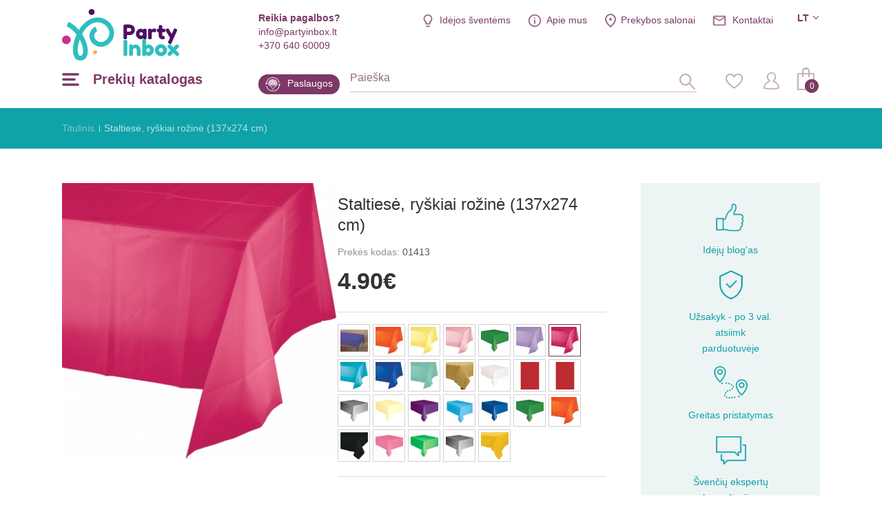

--- FILE ---
content_type: text/html; charset=utf-8
request_url: https://www.partyinbox.lt/staltiese-ryskiai-rozine-137x274-cm
body_size: 19623
content:
<!DOCTYPE html>
<!--[if IE]><![endif]-->
<!--[if IE 8 ]><html dir="ltr" lang="lt" class="ie8"><![endif]-->
<!--[if IE 9 ]><html dir="ltr" lang="lt" class="ie9"><![endif]-->
<!--[if (gt IE 9)|!(IE)]><!-->
<html dir="ltr" lang="lt">
<!--<![endif]-->
<head><script>
    const popupId="coockies_box";
    function gtag() {
        dataLayer.push(arguments);
    }
    window.dataLayer = window.dataLayer || [];
    let e_cookies = {
        accept(e) {
            let t = new Date();
            t.setTime(t.getTime() + 31536e6), (document.cookie = "cookies=" + JSON.stringify(e) + "; expires=" + t.toGMTString() + "; path=/"), (this.acccepted = !0), (this.allowed = e), (this.close()), this.gtag(!0);
        },
        close() {
            if (document.getElementById(popupId)) {
                document.getElementById(popupId).style.display = "none";
            }
            this.onClose();
        },
        onClose() {},
        acceptAll() {
            this.accept(Object.values(this.types));
        },
        acceptSelected() {
            this.accept(this.selected);
        },
        accepted: !1,
        allowed: [],
        consentsOptions: [{"k":"analytics_storage","c":[2]},{"k":"ad_storage","c":[3]},{"k":"ad_user_data","c":[3]},{"k":"ad_personalization","c":[3]}],
        consents(e) {
            return this.consentsOptions
                .filter((t) => !e || t.c)
                .reduce((e, t) => ({ ...e, [t.k]: !t.c || this.a(t.c) ? "granted" : "denied" }), {});
        },
        init() {
            let e = `; ${document.cookie}`.split("; cookies=");
            2 === e.length && ((this.allowed = e.pop().split(";").shift()), (this.accepted = !0)),
                (window.onload = () => {
                    if (e_cookies.accepted) {
                        this.close();
                    } else {
                        if (document.getElementById(popupId)) {
                            setTimeout(function () {
                                document.getElementById(popupId).style.display = "block";
                            },3000);
                        }
                    }
                }),
                this.gtag();
        },
        a(e) {
            if (e instanceof Array) {
                return e.some((e) => this.allowed.includes(e));
            }
            return this.allowed.includes(e);
        },
        select(e, t) {
            e.checked ? !1 === this.selected.includes(t) && this.selected.push(t) : (this.selected = this.selected.filter((e) => e !== t));
        },
        selected: [],
        types: { preferences: 1, statistics: 2, marketing: 3 },
        gtag: (e) => {
            gtag("consent", e ? "update" : "default", e_cookies.consents(e));
        },
    };
    e_cookies.init();
</script>
<meta charset="UTF-8" />
<meta name="viewport" content="width=device-width, initial-scale=1, minimum-scale=1">
<meta http-equiv="X-UA-Compatible" content="IE=edge">
<title>Staltiesė, ryškiai rožinė (137x274 cm)</title>
<meta property="og:title" content="Staltiesė, ryškiai rožinė (137x274 cm)" />
<meta itemprop="name" content="Staltiesė, ryškiai rožinė (137x274 cm)" />
<meta property="og:site_name" content="Staltiesė, ryškiai rožinė (137x274 cm)" />
<base href="https://www.partyinbox.lt/" />
<meta name="description" content="Staltiesė, ryškiai rožinė (137x274 cm), prieinama kaina, platus dekoracijų pasirinkimas, pasirūpinsime pristatymu Lietuvoje. Išsirinkite internetu!" />
<meta property="og:description" content="Staltiesė, ryškiai rožinė (137x274 cm), prieinama kaina, platus dekoracijų pasirinkimas, pasirūpinsime pristatymu Lietuvoje. Išsirinkite internetu!" />
<meta name="twitter:description" content="Staltiesė, ryškiai rožinė (137x274 cm), prieinama kaina, platus dekoracijų pasirinkimas, pasirūpinsime pristatymu Lietuvoje. Išsirinkite internetu!" />
<meta itemprop="description" content="Staltiesė, ryškiai rožinė (137x274 cm), prieinama kaina, platus dekoracijų pasirinkimas, pasirūpinsime pristatymu Lietuvoje. Išsirinkite internetu!" />
<meta name="keywords" content="staltiesė, ryškiai rožinė 137x274 cm, 01413, ledo šalis frozen, ryškiai rožinė" />
<script src="catalog/view/javascript/jquery/jquery-2.1.1.min.js" type="text/javascript"></script>
<link href="catalog/view/javascript/jquery/magnific/magnific-popup.css" type="text/css" rel="stylesheet" media="screen" />
<script src="catalog/view/javascript/jquery/magnific/jquery.magnific-popup.min.js" type="text/javascript"></script>
<script src="catalog/view/javascript/jquery/datetimepicker/bootstrap-datetimepicker.min.js" type="text/javascript"></script>
<link href="https://www.partyinbox.lt/staltiese-ryskiai-rozine-137x274-cm" rel="canonical" />
<link href="https://www.partyinbox.lt/image/catalog/color.png" rel="icon" />
<meta name="twitter:image" content="https://www.partyinbox.lt/image/cache/new/2/staltiese-ryskiai-rozine-137x274-cm-max-414.jpg" />
<meta property="og:image" content="https://www.partyinbox.lt/image/cache/new/2/staltiese-ryskiai-rozine-137x274-cm-max-414.jpg" />
<meta itemprop="image" content="https://www.partyinbox.lt/image/cache/new/2/staltiese-ryskiai-rozine-137x274-cm-max-414.jpg" />
<meta property="og:url" content="" />
<meta name="twitter:url" content="" />
<meta itemprop="author" content="PartyInbox" />
<meta property="og:type" content="shop" />
<link rel="preconnect" href="https://fonts.googleapis.com/css?family=Roboto+Condensed:300,400,700|Roboto:100,300,300i,400,500,700|Playfair+Display:700&amp;subset=latin-ext">
<link rel="stylesheet" href="catalog/view/theme/party-inbox/style.css?v0.2.16" />
<link  hreflang="lt" href="https://www.partyinbox.lt/staltiese-ryskiai-rozine-137x274-cm" rel="alternate" />
<link  hreflang="lv" href="https://www.partyinbox.lv/galdauts-spilgti-roza-137x274-cm" rel="alternate" />
<link  hreflang="ru" href="https://www.partyinbox.lv/skaterty-yarko-rozovaya137x274-sm" rel="alternate" />
<link  hreflang="x-default" href="https://www.partyinbox.lt/staltiese-ryskiai-rozine-137x274-cm" rel="alternate" />
			<!-- Google Tag Manager -->
	<script>(function(w,d,s,l,i){w[l]=w[l]||[];w[l].push({'gtm.start':
	new Date().getTime(),event:'gtm.js'});var f=d.getElementsByTagName(s)[0],
	j=d.createElement(s),dl=l!='dataLayer'?'&l='+l:'';j.async=true;j.src=
	'https://www.googletagmanager.com/gtm.js?id='+i+dl;f.parentNode.insertBefore(j,f);
	})(window,document,'script','dataLayer','GTM-T67CMDX');</script>
	<!-- End Google Tag Manager -->
		<script src="catalog/view/theme/party-inbox/js/ecommerce.js" type="text/javascript"></script>
</head>
<body class=" lg-lt">

<!-- Google Tag Manager (noscript) -->
<noscript><iframe src="https://www.googletagmanager.com/ns.html?id=GTM-T67CMDX"
height="0" width="0" style="display:none;visibility:hidden"></iframe></noscript>
<!-- End Google Tag Manager (noscript) -->



<script>
	if (window.innerWidth <= 1280){
		document.body.classList.add('mobile');
	}

	if (getOS() == 'Mac OS'){
		document.body.classList.add('macos');
	} else if (getOS() == 'iOS') {
		document.body.classList.add('ios');
	} else if (getOS() == 'Windows') {
		document.body.classList.add('windows');
	} else if (getOS() == 'Android') {
		document.body.classList.add('android');
	}
</script>
<!-- Facebook Pixel Code -->
<script>
	!function(f,b,e,v,n,t,s)
	{if(f.fbq)return;n=f.fbq=function(){n.callMethod?
			n.callMethod.apply(n,arguments):n.queue.push(arguments)};
		if(!f._fbq)f._fbq=n;n.push=n;n.loaded=!0;n.version='2.0';
		n.queue=[];t=b.createElement(e);t.async=!0;
		t.src=v;s=b.getElementsByTagName(e)[0];
		s.parentNode.insertBefore(t,s)}(window, document,'script',
			'https://connect.facebook.net/en_US/fbevents.js');
	fbq('init', '1485682411788265');
	fbq('track', 'PageView');
</script>
<noscript><img height="1" width="1" style="display:none"
			   src="https://www.facebook.com/tr?id=1485682411788265&ev=PageView&noscript=1"
	/></noscript>
<!-- End Facebook Pixel Code -->
<header>
      <div class="wrap">

	  <div class="top">
		  <div class="info help">
			  <b>Reikia pagalbos?</b>
			  <a href="mailto:info@partyinbox.lt">info@partyinbox.lt</a>
			  <a href="tel:+370 640 60009">+370 640 60009</a>
		  </div>
		  <div class="langs">
     
    <div class="active">lt</div>
                <ul>
                     
        <li><a href="https://www.partyinbox.lv/galdauts-spilgti-roza-137x274-cm" title="Latviešu">lv</a></li>
                 
        <li><a href="https://www.partyinbox.lv/skaterty-yarko-rozovaya137x274-sm" title="Русский">ru</a></li>
            </ul>
</div>

		  <ul class="extra-menu">
              <li class="blog"><a href="https://www.partyinbox.lt/blogas" title="Idėjos šventėms">Idėjos šventėms</a></li>
			  <li class="aboutus"><a href="https://www.partyinbox.lt/apie-mus" title="">Apie mus</a></li>
			  <li class="salons"><a href="https://www.partyinbox.lt/rekvizitai" title="Prekybos salonai">Prekybos salonai</a></li>			  <li class="contacts"><a href="https://www.partyinbox.lt/rekvizitai" title="">Kontaktai</a></li>
		  </ul>
	  </div>
	  <a href="https://www.partyinbox.lt/" id="logo" title="Party Inbox"><img src="catalog/view/theme/party-inbox/images/Party-Inbox-Logo_2.svg" title="Party Inbox" alt="Party Inbox" width="170" height="75" /></a>
	  <button type="button" class="menu-burger-desktop"><span>Prekių katalogas</span></button>
	  <button type="button" class="menu-burger"></button>
	  <div class="middle">
          <a class="blog" href="https://www.partyinbox.lt/paslaugos" title="Paslaugos">Paslaugos</a>
		  <form action="#" method="post" class="search-body-new" id="search-fom">
			  <input type="text" name="search" id="search-input" placeholder="Paieška" autocomplete="off">
			  <input type="hidden" value="https://www.partyinbox.lt/paieska" name="search_url" autocomplete="off">
			  <div id="loading-icon"></div>
			  <button type="submit" class="icone" id="search-icone"><div class="icone-hover">Paieška</div></button>
			  <div class="search-dropdown"></div>
		  </form>
		  <div class="right">
			  <a href="https://www.partyinbox.lt/noru-krepselis" class="icone" id="favorite-icone" title="Mėgstamiausi"><div class="icone-hover">Mėgstamiausi</div></a>
			  				  <a href="https://www.partyinbox.lt/prisijungti-prie-paskyros" class="icone" id="user-icone" title="Mano paskyra"><div class="icone-hover">Mano paskyra</div></a>
			  			  <div id="cart"><button  id="chart-bt"><span>0</span></button>
<div class="cart-body">
        <p class="text-center">Jūsų prekių krepšelis tuščias</p>
  </div></div>
			  </div>
	  </div>
  </div>
	<div class="wrap">
		<nav id="menu-new">
		  <ul>
						<li class="sub">
				<a href="https://www.partyinbox.lt/sventines-dekoracijos" title="Šventinės dekoracijos" class="top_link">
											<img src="https://www.partyinbox.lt/image/catalog/megamenu icons/decor.png"  title="Party Inbox" alt="Party Inbox" />
										Šventinės dekoracijos
				</a>
				<span class="drop"></span>			  			  <div class="supermega category_322">
				  				  <div class="column sub-sub inline">
					<a href="https://www.partyinbox.lt/sventines-dekoracijos/dekoravimas" title="Dekoravimas" class="title">Dekoravimas</a>
					  <span class="drop"></span>					  					<ul>
					  					  <li><a href="https://www.partyinbox.lt/sventines-dekoracijos/dekoravimas/party-box-rinkiniai" title="PARTY BOX rinkiniai">PARTY BOX rinkiniai</a></li>
					  					  <li><a href="https://www.partyinbox.lt/sventines-dekoracijos/dekoravimas/zvakutes" title="Žvakutės">Žvakutės</a></li>
					  					  <li><a href="https://www.partyinbox.lt/sventines-dekoracijos/dekoravimas/bengaliskos-ugneles" title="Bengališkos ugnelės">Bengališkos ugnelės</a></li>
					  					  <li><a href="https://www.partyinbox.lt/sventines-dekoracijos/dekoravimas/torto-dekoracijos" title="Torto dekoracijos">Torto dekoracijos</a></li>
					  					  <li><a href="https://www.partyinbox.lt/sventines-dekoracijos/dekoravimas/girliandos" title="Girliandos">Girliandos</a></li>
					  					  <li><a href="https://www.partyinbox.lt/sventines-dekoracijos/dekoravimas/veliaveliu-girliandos" title="Vėliavėlių girliandos">Vėliavėlių girliandos</a></li>
					  					  <li><a href="https://www.partyinbox.lt/sventines-dekoracijos/dekoravimas/kabancios-dekoracijos" title="Kabančios dekoracijos">Kabančios dekoracijos</a></li>
					  					  <li><a href="https://www.partyinbox.lt/sventines-dekoracijos/dekoravimas/sienos-dekoracijos" title="Sienos dekoracijos">Sienos dekoracijos</a></li>
					  					  <li><a href="https://www.partyinbox.lt/sventines-dekoracijos/dekoravimas/pastatomos-dekoracijos" title="Pastatomos dekoracijos">Pastatomos dekoracijos</a></li>
					  					  <li><a href="https://www.partyinbox.lt/sventines-dekoracijos/dekoravimas/svieciancios-dekoracijos" title="Šviečiančios dekoracijos">Šviečiančios dekoracijos</a></li>
					  					  <li><a href="https://www.partyinbox.lt/sventines-dekoracijos/dekoravimas/kvietimai" title="Kvietimai">Kvietimai</a></li>
					  					</ul>
				  				  </div>
								  <div class="column sub-sub inline">
					<a href="https://www.partyinbox.lt/sventines-dekoracijos/stalo-serviravimas" title="Stalo serviravimas" class="title">Stalo serviravimas</a>
					  <span class="drop"></span>					  					<ul>
					  					  <li><a href="https://www.partyinbox.lt/sventines-dekoracijos/stalo-serviravimas/stalo-takeliai" title="Stalo takeliai">Stalo takeliai</a></li>
					  					  <li><a href="https://www.partyinbox.lt/sventines-dekoracijos/stalo-serviravimas/lekstutes" title="Lėkštutės">Lėkštutės</a></li>
					  					  <li><a href="https://www.partyinbox.lt/sventines-dekoracijos/stalo-serviravimas/puodeliai" title="Puodeliai">Puodeliai</a></li>
					  					  <li><a href="https://www.partyinbox.lt/sventines-dekoracijos/stalo-serviravimas/serveteles" title="Servetėlės">Servetėlės</a></li>
					  					  <li><a href="https://www.partyinbox.lt/sventines-dekoracijos/stalo-serviravimas/staltieses" title="Staltiesės">Staltiesės</a></li>
					  					  <li><a href="https://www.partyinbox.lt/sventines-dekoracijos/stalo-serviravimas/stalo-irankiai3212" title="Stalo įrankiai">Stalo įrankiai</a></li>
					  					  <li><a href="https://www.partyinbox.lt/sventines-dekoracijos/stalo-serviravimas/padeklai-dubeneliai" title="Padėklai, dubenėliai">Padėklai, dubenėliai</a></li>
					  					  <li><a href="https://www.partyinbox.lt/sventines-dekoracijos/stalo-serviravimas/indeliai-uzkandziams" title="Indeliai užkandžiams">Indeliai užkandžiams</a></li>
					  					  <li><a href="https://www.partyinbox.lt/sventines-dekoracijos/stalo-serviravimas/taures" title="Taurės">Taurės</a></li>
					  					  <li><a href="https://www.partyinbox.lt/sventines-dekoracijos/stalo-serviravimas/siaudeliai" title="Šiaudeliai">Šiaudeliai</a></li>
					  					  <li><a href="https://www.partyinbox.lt/sventines-dekoracijos/stalo-serviravimas/smeigtukai" title="Smeigtukai">Smeigtukai</a></li>
					  					  <li><a href="https://www.partyinbox.lt/sventines-dekoracijos/stalo-serviravimas/kepiniams" title="Kepiniams">Kepiniams</a></li>
					  					  <li><a href="https://www.partyinbox.lt/sventines-dekoracijos/stalo-serviravimas/saldumynu-stovai" title="Saldumynų stovai">Saldumynų stovai</a></li>
					  					  <li><a href="https://www.partyinbox.lt/sventines-dekoracijos/stalo-serviravimas/stalo-konfeti" title="Stalo konfeti">Stalo konfeti</a></li>
					  					  <li><a href="https://www.partyinbox.lt/sventines-dekoracijos/stalo-serviravimas/stalo-vardu-korteles" title="Stalo - vardų kortelės">Stalo - vardų kortelės</a></li>
					  					  <li><a href="https://www.partyinbox.lt/sventines-dekoracijos/stalo-serviravimas/stalo-dekoracijos" title="Stalo dekoracijos">Stalo dekoracijos</a></li>
					  					  <li><a href="https://www.partyinbox.lt/sventines-dekoracijos/stalo-serviravimas/vienkartiniai-indai" title="Vienkartiniai indai">Vienkartiniai indai</a></li>
					  					</ul>
				  				  </div>
								  <div class="column sub-sub inline">
					<a href="https://www.partyinbox.lt/sventines-dekoracijos/sventiniai-aksesuarai" title="Šventiniai aksesuarai" class="title">Šventiniai aksesuarai</a>
					  <span class="drop"></span>					  					<ul>
					  					  <li><a href="https://www.partyinbox.lt/sventines-dekoracijos/sventiniai-aksesuarai/akiniai" title="Akiniai">Akiniai</a></li>
					  					  <li><a href="https://www.partyinbox.lt/sventines-dekoracijos/sventiniai-aksesuarai/zenkliukai" title="Ženkliukai">Ženkliukai</a></li>
					  					  <li><a href="https://www.partyinbox.lt/sventines-dekoracijos/sventiniai-aksesuarai/muilo-burbulai" title="Muilo burbulai">Muilo burbulai</a></li>
					  					  <li><a href="https://www.partyinbox.lt/sventines-dekoracijos/sventiniai-aksesuarai/folines-uzuolaidos" title="Folinės užuolaidos">Folinės užuolaidos</a></li>
					  					  <li><a href="https://www.partyinbox.lt/sventines-dekoracijos/sventiniai-aksesuarai/svilpukai-dudeles" title="Švilpukai, dūdelės">Švilpukai, dūdelės</a></li>
					  					  <li><a href="https://www.partyinbox.lt/sventines-dekoracijos/sventiniai-aksesuarai/konfeti-patrankos" title="Konfeti patrankos">Konfeti patrankos</a></li>
					  					  <li><a href="https://www.partyinbox.lt/sventines-dekoracijos/sventiniai-aksesuarai/aksesuarai-fotosesijai" title="Aksesuarai fotosesijai">Aksesuarai fotosesijai</a></li>
					  					  <li><a href="https://www.partyinbox.lt/sventines-dekoracijos/sventiniai-aksesuarai/kepuraites" title="Kepuraitės">Kepuraitės</a></li>
					  					  <li><a href="https://www.partyinbox.lt/sventines-dekoracijos/sventiniai-aksesuarai/karunos-tiaros" title="Karūnos, tiaros">Karūnos, tiaros</a></li>
					  					  <li><a href="https://www.partyinbox.lt/sventines-dekoracijos/sventiniai-aksesuarai/kaukes2852" title="Kaukės">Kaukės</a></li>
					  					</ul>
				  				  </div>
								  <div class="column sub-sub inline">
					<a href="https://www.partyinbox.lt/sventines-dekoracijos/zaidimai-ir-dovanos" title="Žaidimai ir dovanos" class="title">Žaidimai ir dovanos</a>
					  <span class="drop"></span>					  					<ul>
					  					  <li><a href="https://www.partyinbox.lt/sventines-dekoracijos/zaidimai-ir-dovanos/dovanu-idejos" title="Dovanų idėjos">Dovanų idėjos</a></li>
					  					  <li><a href="https://www.partyinbox.lt/sventines-dekoracijos/zaidimai-ir-dovanos/palinkejimu-knygos2812" title="Palinkėjimų knygos">Palinkėjimų knygos</a></li>
					  					  <li><a href="https://www.partyinbox.lt/sventines-dekoracijos/zaidimai-ir-dovanos/zaidimai" title="Žaidimai">Žaidimai</a></li>
					  					  <li><a href="https://www.partyinbox.lt/sventines-dekoracijos/zaidimai-ir-dovanos/pinjatos" title="Pinjatos">Pinjatos</a></li>
					  					</ul>
				  				  </div>
								  <div class="column sub-sub inline">
					<a href="https://www.partyinbox.lt/sventines-dekoracijos/dovanu-pakavimas4292" title="Dovanų pakavimas" class="title">Dovanų pakavimas</a>
					  <span class="drop"></span>					  					<ul>
					  					  <li><a href="https://www.partyinbox.lt/sventines-dekoracijos/dovanu-pakavimas4292/segtukai" title="Segtukai">Segtukai</a></li>
					  					  <li><a href="https://www.partyinbox.lt/sventines-dekoracijos/dovanu-pakavimas4292/lipdukai" title="Lipdukai">Lipdukai</a></li>
					  					  <li><a href="https://www.partyinbox.lt/sventines-dekoracijos/dovanu-pakavimas4292/karpiniai" title="Karpiniai">Karpiniai</a></li>
					  					  <li><a href="https://www.partyinbox.lt/sventines-dekoracijos/dovanu-pakavimas4292/juosteles" title="Juostelės">Juostelės</a></li>
					  					  <li><a href="https://www.partyinbox.lt/sventines-dekoracijos/dovanu-pakavimas4292/etiketes" title="Etiketės ">Etiketės </a></li>
					  					  <li><a href="https://www.partyinbox.lt/sventines-dekoracijos/dovanu-pakavimas4292/dovanu-pakavimo-popierius" title="Dovanų pakavimo popierius">Dovanų pakavimo popierius</a></li>
					  					  <li><a href="https://www.partyinbox.lt/sventines-dekoracijos/dovanu-pakavimas4292/dovanu-maiseliai" title="Dovanų maišeliai">Dovanų maišeliai</a></li>
					  					  <li><a href="https://www.partyinbox.lt/sventines-dekoracijos/dovanu-pakavimas4292/dovanu-dezutes" title="Dovanų dėžutės">Dovanų dėžutės</a></li>
					  					</ul>
				  				  </div>
							  </div>
			  			</li>
		  			<li class="sub">
				<a href="https://www.partyinbox.lt/balionai" title="Balionai" class="top_link">
											<img src="https://www.partyinbox.lt/image/catalog/megamenu icons/Ballons.png"  data-src="https://www.partyinbox.lt/image/catalog/megamenu icons/ballons-hover.png" title="Party Inbox" alt="Party Inbox" />
										Balionai
				</a>
				<span class="drop"></span>			  			  <div class="supermega category_248">
				  				  <div class="column sub-sub inline">
					<a href="https://www.partyinbox.lt/balionai/guminiai-balionai4842" title="Guminiai balionai" class="title">Guminiai balionai</a>
					  <span class="drop"></span>					  					<ul>
					  					  <li><a href="https://www.partyinbox.lt/balionai/guminiai-balionai4842/guminiai-vienspalviai" title="Guminiai vienspalviai">Guminiai vienspalviai</a></li>
					  					  <li><a href="https://www.partyinbox.lt/balionai/guminiai-balionai4842/metalizuoti-balionai" title="Metalizuoti balionai">Metalizuoti balionai</a></li>
					  					  <li><a href="https://www.partyinbox.lt/balionai/guminiai-balionai4842/dideli-balionai" title="Dideli balionai ">Dideli balionai </a></li>
					  					  <li><a href="https://www.partyinbox.lt/balionai/guminiai-balionai4842/guminiai-su-konfeti" title="Guminiai su konfeti">Guminiai su konfeti</a></li>
					  					  <li><a href="https://www.partyinbox.lt/balionai/guminiai-balionai4842/guminiai-su-uzrasais-ir-skaiciais" title="Guminiai su užrašais ir skaičiais">Guminiai su užrašais ir skaičiais</a></li>
					  					  <li><a href="https://www.partyinbox.lt/balionai/guminiai-balionai4842/guminiai-su-paveiksleliais" title="Guminiai su paveikslėliais">Guminiai su paveikslėliais</a></li>
					  					  <li><a href="https://www.partyinbox.lt/balionai/guminiai-balionai4842/modeliavimo-balionai" title="Modeliavimo balionai">Modeliavimo balionai</a></li>
					  					  <li><a href="https://www.partyinbox.lt/balionai/guminiai-balionai4842/guminiai-balionai-pakeliais" title="Guminiai balionai pakeliais">Guminiai balionai pakeliais</a></li>
					  					</ul>
				  				  </div>
								  <div class="column sub-sub inline">
					<a href="https://www.partyinbox.lt/balionai/foliniai-balionai" title="Foliniai balionai" class="title">Foliniai balionai</a>
					  <span class="drop"></span>					  					<ul>
					  					  <li><a href="https://www.partyinbox.lt/balionai/foliniai-balionai/balionai-raides" title="Balionai raidės">Balionai raidės</a></li>
					  					  <li><a href="https://www.partyinbox.lt/balionai/foliniai-balionai/foliniai-balionai-skaiciai" title="Balionai skaičiai">Balionai skaičiai</a></li>
					  					  <li><a href="https://www.partyinbox.lt/balionai/foliniai-balionai/foliniai-balionai-pagal-forma" title="Foliniai balionai pagal formą">Foliniai balionai pagal formą</a></li>
					  					  <li><a href="https://www.partyinbox.lt/balionai/foliniai-balionai/foliniai-balionai-pagal-tema" title="Foliniai balionai pagal temą">Foliniai balionai pagal temą</a></li>
					  					  <li><a href="https://www.partyinbox.lt/balionai/foliniai-balionai/balionai-ant-pagaliuko" title="Balionai ant pagaliuko">Balionai ant pagaliuko</a></li>
					  					  <li><a href="https://www.partyinbox.lt/balionai/foliniai-balionai/orbz-ir-bubbles-balionai" title="ORBZ ir Bubbles balionai ">ORBZ ir Bubbles balionai </a></li>
					  					  <li><a href="https://www.partyinbox.lt/balionai/foliniai-balionai/vaiksciojantys-balionai" title="Vaikščiojantys balionai">Vaikščiojantys balionai</a></li>
					  					</ul>
				  				  </div>
								  <div class="column inline">
					<a href="https://www.partyinbox.lt/balionai/reklaminiai-balionai6032" title="Reklaminiai balionai" class="title">Reklaminiai balionai</a>
					  					  				  </div>
								  <div class="column inline">
					<a href="https://www.partyinbox.lt/balionai/balionu-priedai4872" title="Balionų priedai" class="title">Balionų priedai</a>
					  					  				  </div>
								  <div class="column inline">
					<a href="https://www.partyinbox.lt/balionai/helio-balionai" title="Helio balionai" data-banner="https://www.partyinbox.lt/image/cache/catalog/LT%20banners/personalizēta%20druka-339x346.png" class="title">Helio balionai</a>
					  					  				  </div>
								  <div class="column inline">
					<a href="https://www.partyinbox.lt/balionai/balionu-girliandos" title="Balionų girliandos (DIY)" class="title">Balionų girliandos (DIY)</a>
					  					  				  </div>
								  <div class="column inline">
					<a href="https://www.partyinbox.lt/balionai/balionu-girliandos4862" title="Balionų girliandos" class="title">Balionų girliandos</a>
					  					  				  </div>
							  </div>
			  			</li>
		  			<li class="sub">
				<a href="https://www.partyinbox.lt/karnavaline-atributika-aksesuarai" title="Karnavalinė atributika" class="top_link">
											<img src="https://www.partyinbox.lt/image/catalog/megamenu icons/Mask.png"  title="Party Inbox" alt="Party Inbox" />
										Karnavalinė atributika
				</a>
				<span class="drop"></span>			  			  <div class="supermega category_423">
				  				  <div class="column sub-sub">
					<a href="https://www.partyinbox.lt/karnavaline-atributika-aksesuarai/karnavaliniai-kostiumai-ir-apsiaustai" title="Karnavaliniai kostiumai ir apsiaustai" class="title">Karnavaliniai kostiumai ir apsiaustai</a>
					  <span class="drop"></span>					  					<ul>
					  					  <li><a href="https://www.partyinbox.lt/karnavaline-atributika-aksesuarai/karnavaliniai-kostiumai-ir-apsiaustai/linksmi-kostiumai" title="Linksmi kostiumai ">Linksmi kostiumai </a></li>
					  					  <li><a href="https://www.partyinbox.lt/karnavaline-atributika-aksesuarai/karnavaliniai-kostiumai-ir-apsiaustai/20-tieji-retro-kostiumai5702" title="20-tieji - Retro kostiumai">20-tieji - Retro kostiumai</a></li>
					  					  <li><a href="https://www.partyinbox.lt/karnavaline-atributika-aksesuarai/karnavaliniai-kostiumai-ir-apsiaustai/50-tieji-rock-n-roll-kostiumai" title="50-tieji - Rock 'n Roll kostiumai">50-tieji - Rock 'n Roll kostiumai</a></li>
					  					  <li><a href="https://www.partyinbox.lt/karnavaline-atributika-aksesuarai/karnavaliniai-kostiumai-ir-apsiaustai/60-tieji-70-tieji-hipiai" title="60-tieji - 70-tieji - Hipiai">60-tieji - 70-tieji - Hipiai</a></li>
					  					  <li><a href="https://www.partyinbox.lt/karnavaline-atributika-aksesuarai/karnavaliniai-kostiumai-ir-apsiaustai/80-tieji-disco-kostiumai" title="80-tieji - Disco kostiumai">80-tieji - Disco kostiumai</a></li>
					  					  <li><a href="https://www.partyinbox.lt/karnavaline-atributika-aksesuarai/karnavaliniai-kostiumai-ir-apsiaustai/90-tieji-old-school" title="90-tieji - Old School ">90-tieji - Old School </a></li>
					  					  <li><a href="https://www.partyinbox.lt/karnavaline-atributika-aksesuarai/karnavaliniai-kostiumai-ir-apsiaustai/amerikietiski-kostiumai" title="Amerikietiški kostiumai">Amerikietiški kostiumai</a></li>
					  					  <li><a href="https://www.partyinbox.lt/karnavaline-atributika-aksesuarai/karnavaliniai-kostiumai-ir-apsiaustai/aviacijos-kostiumai" title="Aviacijos kostiumai">Aviacijos kostiumai</a></li>
					  					  <li><a href="https://www.partyinbox.lt/karnavaline-atributika-aksesuarai/karnavaliniai-kostiumai-ir-apsiaustai/bernvakaris6062" title="Bernvakaris">Bernvakaris</a></li>
					  					  <li><a href="https://www.partyinbox.lt/karnavaline-atributika-aksesuarai/karnavaliniai-kostiumai-ir-apsiaustai/burtininku-kostiumai" title="Burtininkų kostiumai">Burtininkų kostiumai</a></li>
					  					  <li><a href="https://www.partyinbox.lt/karnavaline-atributika-aksesuarai/karnavaliniai-kostiumai-ir-apsiaustai/cirko-kostiumai" title="Cirko kostiumai ">Cirko kostiumai </a></li>
					  					  <li><a href="https://www.partyinbox.lt/karnavaline-atributika-aksesuarai/karnavaliniai-kostiumai-ir-apsiaustai/festivaliu-kostiumai" title="Festivalių kostiumai">Festivalių kostiumai</a></li>
					  					  <li><a href="https://www.partyinbox.lt/karnavaline-atributika-aksesuarai/karnavaliniai-kostiumai-ir-apsiaustai/filmuku-ir-pasaku-personazu-kostiumai" title="Filmukų ir pasakų personažų kostiumai ">Filmukų ir pasakų personažų kostiumai </a></li>
					  					  <li><a href="https://www.partyinbox.lt/karnavaline-atributika-aksesuarai/karnavaliniai-kostiumai-ir-apsiaustai/gydytoju-kostiumai" title="Gydytojų kostiumai">Gydytojų kostiumai</a></li>
					  					  <li><a href="https://www.partyinbox.lt/karnavaline-atributika-aksesuarai/karnavaliniai-kostiumai-ir-apsiaustai/gyvunu-kostiumai" title="Gyvūnų kostiumai">Gyvūnų kostiumai</a></li>
					  					  <li><a href="https://www.partyinbox.lt/karnavaline-atributika-aksesuarai/karnavaliniai-kostiumai-ir-apsiaustai/great-gatsby-kostiumai" title="Great Gatsby kostiumai">Great Gatsby kostiumai</a></li>
					  					  <li><a href="https://www.partyinbox.lt/karnavaline-atributika-aksesuarai/karnavaliniai-kostiumai-ir-apsiaustai/havaju-kostiumai" title="Havajų kostiumai">Havajų kostiumai</a></li>
					  					  <li><a href="https://www.partyinbox.lt/karnavaline-atributika-aksesuarai/karnavaliniai-kostiumai-ir-apsiaustai/helovino-kostiumai" title="Helovino kostiumai ">Helovino kostiumai </a></li>
					  					  <li><a href="https://www.partyinbox.lt/karnavaline-atributika-aksesuarai/karnavaliniai-kostiumai-ir-apsiaustai/istoriniai-kostiumai" title="Istoriniai kostiumai">Istoriniai kostiumai</a></li>
					  					  <li><a href="https://www.partyinbox.lt/karnavaline-atributika-aksesuarai/karnavaliniai-kostiumai-ir-apsiaustai/izymybiu-kostiumai" title="Įžymybių kostiumai">Įžymybių kostiumai</a></li>
					  					  <li><a href="https://www.partyinbox.lt/karnavaline-atributika-aksesuarai/karnavaliniai-kostiumai-ir-apsiaustai/jureiviski-kostiumai" title="Jūreiviški kostiumai">Jūreiviški kostiumai</a></li>
					  					  <li><a href="https://www.partyinbox.lt/karnavaline-atributika-aksesuarai/karnavaliniai-kostiumai-ir-apsiaustai/kareiviski-kostiumai" title="Kareiviški kostiumai">Kareiviški kostiumai</a></li>
					  					  <li><a href="https://www.partyinbox.lt/karnavaline-atributika-aksesuarai/karnavaliniai-kostiumai-ir-apsiaustai/kalediniai-kostiumai" title="Kalėdiniai kostiumai">Kalėdiniai kostiumai</a></li>
					  					  <li><a href="https://www.partyinbox.lt/karnavaline-atributika-aksesuarai/karnavaliniai-kostiumai-ir-apsiaustai/kosmoso-kostiumai" title="Kosmoso kostiumai">Kosmoso kostiumai</a></li>
					  					  <li><a href="https://www.partyinbox.lt/karnavaline-atributika-aksesuarai/karnavaliniai-kostiumai-ir-apsiaustai/laukiniu-vakaru-kostiumai" title="Laukinių vakarų kostiumai">Laukinių vakarų kostiumai</a></li>
					  					  <li><a href="https://www.partyinbox.lt/karnavaline-atributika-aksesuarai/karnavaliniai-kostiumai-ir-apsiaustai/mafijos-ir-gangsteriu-kostiumai" title="Mafijos ir gangsterių kostiumai">Mafijos ir gangsterių kostiumai</a></li>
					  					  <li><a href="https://www.partyinbox.lt/karnavaline-atributika-aksesuarai/karnavaliniai-kostiumai-ir-apsiaustai/meksikietiski-kostiumai" title="Meksikietiški kostiumai">Meksikietiški kostiumai</a></li>
					  					  <li><a href="https://www.partyinbox.lt/karnavaline-atributika-aksesuarai/karnavaliniai-kostiumai-ir-apsiaustai/mergvakario-atributika" title="Mergvakario atributika">Mergvakario atributika</a></li>
					  					  <li><a href="https://www.partyinbox.lt/karnavaline-atributika-aksesuarai/karnavaliniai-kostiumai-ir-apsiaustai/mokyklos-ir-sirgaliu-kostiumai" title="Mokyklos ir sirgalių kostiumai">Mokyklos ir sirgalių kostiumai</a></li>
					  					  <li><a href="https://www.partyinbox.lt/karnavaline-atributika-aksesuarai/karnavaliniai-kostiumai-ir-apsiaustai/naujuju-metu-kostiumai" title="Naujųjų Metų kostiumai">Naujųjų Metų kostiumai</a></li>
					  					  <li><a href="https://www.partyinbox.lt/karnavaline-atributika-aksesuarai/karnavaliniai-kostiumai-ir-apsiaustai/piratu-kostiumai" title="Piratų kostiumai">Piratų kostiumai</a></li>
					  					  <li><a href="https://www.partyinbox.lt/karnavaline-atributika-aksesuarai/karnavaliniai-kostiumai-ir-apsiaustai/policininku-ir-vagiu-kostiumai" title="Policininkų ir vagių kostiumai">Policininkų ir vagių kostiumai</a></li>
					  					  <li><a href="https://www.partyinbox.lt/karnavaline-atributika-aksesuarai/karnavaliniai-kostiumai-ir-apsiaustai/princesiu-ir-karaliu-kostiumai5682" title="Princesių ir karalių kostiumai">Princesių ir karalių kostiumai</a></li>
					  					  <li><a href="https://www.partyinbox.lt/karnavaline-atributika-aksesuarai/karnavaliniai-kostiumai-ir-apsiaustai/profesiju-kostiumai" title="Profesijų kostiumai">Profesijų kostiumai</a></li>
					  					  <li><a href="https://www.partyinbox.lt/karnavaline-atributika-aksesuarai/karnavaliniai-kostiumai-ir-apsiaustai/religiniai-kostiumai" title="Religiniai kostiumai ">Religiniai kostiumai </a></li>
					  					  <li><a href="https://www.partyinbox.lt/karnavaline-atributika-aksesuarai/karnavaliniai-kostiumai-ir-apsiaustai/sportiniai-kostiumai" title="Sportiniai kostiumai ">Sportiniai kostiumai </a></li>
					  					  <li><a href="https://www.partyinbox.lt/karnavaline-atributika-aksesuarai/karnavaliniai-kostiumai-ir-apsiaustai/steampunk-kostiumai" title="Steampunk kostiumai">Steampunk kostiumai</a></li>
					  					  <li><a href="https://www.partyinbox.lt/karnavaline-atributika-aksesuarai/karnavaliniai-kostiumai-ir-apsiaustai/tautu-kostiumai" title="Tautų kostiumai">Tautų kostiumai</a></li>
					  					  <li><a href="https://www.partyinbox.lt/karnavaline-atributika-aksesuarai/karnavaliniai-kostiumai-ir-apsiaustai/velykiniai-kostiumai" title="Velykiniai kostiumai">Velykiniai kostiumai</a></li>
					  					</ul>
				  				  </div>
								  <div class="column sub-sub">
					<a href="https://www.partyinbox.lt/karnavaline-atributika-aksesuarai/karnavaliniai-aksesuarai" title="Karnavaliniai aksesuarai" class="title">Karnavaliniai aksesuarai</a>
					  <span class="drop"></span>					  					<ul>
					  					  <li><a href="https://www.partyinbox.lt/karnavaline-atributika-aksesuarai/karnavaliniai-aksesuarai/akiniai" title="Akiniai">Akiniai</a></li>
					  					  <li><a href="https://www.partyinbox.lt/karnavaline-atributika-aksesuarai/karnavaliniai-aksesuarai/akiu-lesiai" title="Akių lęšiai">Akių lęšiai</a></li>
					  					  <li><a href="https://www.partyinbox.lt/karnavaline-atributika-aksesuarai/karnavaliniai-aksesuarai/boa" title="Boa ">Boa </a></li>
					  					  <li><a href="https://www.partyinbox.lt/karnavaline-atributika-aksesuarai/karnavaliniai-aksesuarai/cigarai-ir-cigaru-laikikliai" title="Cigarai ir cigarų laikikliai">Cigarai ir cigarų laikikliai</a></li>
					  					  <li><a href="https://www.partyinbox.lt/karnavaline-atributika-aksesuarai/karnavaliniai-aksesuarai/dekoratyviniai-ginklai" title="Dekoratyviniai ginklai">Dekoratyviniai ginklai</a></li>
					  					  <li><a href="https://www.partyinbox.lt/karnavaline-atributika-aksesuarai/karnavaliniai-aksesuarai/dirbtiniai-usai-ir-barzdos" title="Dirbtiniai ūsai ir barzdos">Dirbtiniai ūsai ir barzdos</a></li>
					  					  <li><a href="https://www.partyinbox.lt/karnavaline-atributika-aksesuarai/karnavaliniai-aksesuarai/grimas-ir-veido-deimantai" title="Grimas ir veido deimantai">Grimas ir veido deimantai</a></li>
					  					  <li><a href="https://www.partyinbox.lt/karnavaline-atributika-aksesuarai/karnavaliniai-aksesuarai/karnavaliniai-batai" title="Karnavaliniai batai">Karnavaliniai batai</a></li>
					  					  <li><a href="https://www.partyinbox.lt/karnavaline-atributika-aksesuarai/karnavaliniai-aksesuarai/karunos" title="Karūnos">Karūnos</a></li>
					  					  <li><a href="https://www.partyinbox.lt/karnavaline-atributika-aksesuarai/karnavaliniai-aksesuarai/kaukes" title="Kaukės">Kaukės</a></li>
					  					  <li><a href="https://www.partyinbox.lt/karnavaline-atributika-aksesuarai/karnavaliniai-aksesuarai/kepures" title="Kepurės">Kepurės</a></li>
					  					  <li><a href="https://www.partyinbox.lt/karnavaline-atributika-aksesuarai/karnavaliniai-aksesuarai/lankeliai-ir-tiaros" title="Lankeliai ir tiaros">Lankeliai ir tiaros</a></li>
					  					  <li><a href="https://www.partyinbox.lt/karnavaline-atributika-aksesuarai/karnavaliniai-aksesuarai/papuosalai" title="Papuošalai">Papuošalai</a></li>
					  					  <li><a href="https://www.partyinbox.lt/karnavaline-atributika-aksesuarai/karnavaliniai-aksesuarai/perukai-ir-kepures" title="Perukai">Perukai</a></li>
					  					  <li><a href="https://www.partyinbox.lt/karnavaline-atributika-aksesuarai/karnavaliniai-aksesuarai/petnesos-kaklaraisciai-ir-peteliskes" title="Petnešos, kaklaraiščiai ir peteliškės">Petnešos, kaklaraiščiai ir peteliškės</a></li>
					  					  <li><a href="https://www.partyinbox.lt/karnavaline-atributika-aksesuarai/karnavaliniai-aksesuarai/pedkelnes-ir-kojines" title="Pėdkelnės ir kojinės">Pėdkelnės ir kojinės</a></li>
					  					  <li><a href="https://www.partyinbox.lt/karnavaline-atributika-aksesuarai/karnavaliniai-aksesuarai/pirstines" title="Pirštinės">Pirštinės</a></li>
					  					  <li><a href="https://www.partyinbox.lt/karnavaline-atributika-aksesuarai/karnavaliniai-aksesuarai/plauku-lakas" title="Plaukų lakas">Plaukų lakas</a></li>
					  					  <li><a href="https://www.partyinbox.lt/karnavaline-atributika-aksesuarai/karnavaliniai-aksesuarai/pripuciamos-dekoracijos" title="Pripučiamos dekoracijos">Pripučiamos dekoracijos</a></li>
					  					  <li><a href="https://www.partyinbox.lt/karnavaline-atributika-aksesuarai/karnavaliniai-aksesuarai/sparnai" title="Sparnai">Sparnai</a></li>
					  					  <li><a href="https://www.partyinbox.lt/karnavaline-atributika-aksesuarai/karnavaliniai-aksesuarai/venecijietiska-domino-kaukes" title="Venecijietiškos domino kaukės">Venecijietiškos domino kaukės</a></li>
					  					</ul>
				  				  </div>
							  </div>
			  			</li>
		  			<li class="sub">
				<a href="https://www.partyinbox.lt/vaiku-gimtadieniai" title="Vaikų gimtadieniai" class="top_link">
											<img src="https://www.partyinbox.lt/image/catalog/megamenu icons/tortas.png"  title="Party Inbox" alt="Party Inbox" />
										Vaikų gimtadieniai
				</a>
				<span class="drop"></span>			  			  <div class="supermega category_1">
				  				  <div class="column inline">
					<a href="https://www.partyinbox.lt/vaiku-gimtadieniai/1-asis-gimtadienis" title="1-asis gimtadienis" class="title">1-asis gimtadienis</a>
					  					  				  </div>
								  <div class="column inline">
					<a href="https://www.partyinbox.lt/vaiku-gimtadieniai/automobiliai" title="Automobiliai" class="title">Automobiliai</a>
					  					  				  </div>
								  <div class="column inline">
					<a href="https://www.partyinbox.lt/vaiku-gimtadieniai/barbe" title="Barbė " class="title">Barbė </a>
					  					  				  </div>
								  <div class="column inline">
					<a href="https://www.partyinbox.lt/vaiku-gimtadieniai/akytes" title="Akytės" class="title">Akytės</a>
					  					  				  </div>
								  <div class="column inline">
					<a href="https://www.partyinbox.lt/vaiku-gimtadieniai/balerina" title="Balerina" class="title">Balerina</a>
					  					  				  </div>
								  <div class="column inline">
					<a href="https://www.partyinbox.lt/vaiku-gimtadieniai/balionu-fiesta" title="Balionų fiesta" class="title">Balionų fiesta</a>
					  					  				  </div>
								  <div class="column inline">
					<a href="https://www.partyinbox.lt/vaiku-gimtadieniai/betmenas" title="Betmenas" class="title">Betmenas</a>
					  					  				  </div>
								  <div class="column inline">
					<a href="https://www.partyinbox.lt/vaiku-gimtadieniai/bitutes" title="Bitutės" class="title">Bitutės</a>
					  					  				  </div>
								  <div class="column inline">
					<a href="https://www.partyinbox.lt/vaiku-gimtadieniai/boruzele" title="Boružėlė" class="title">Boružėlė</a>
					  					  				  </div>
								  <div class="column inline">
					<a href="https://www.partyinbox.lt/vaiku-gimtadieniai/debeseliai" title="Debesėliai" class="title">Debesėliai</a>
					  					  				  </div>
								  <div class="column inline">
					<a href="https://www.partyinbox.lt/vaiku-gimtadieniai/dinozaurai" title="Dinozaurai " class="title">Dinozaurai </a>
					  					  				  </div>
								  <div class="column inline">
					<a href="https://www.partyinbox.lt/vaiku-gimtadieniai/disco72" title="Disco" class="title">Disco</a>
					  					  				  </div>
								  <div class="column inline">
					<a href="https://www.partyinbox.lt/vaiku-gimtadieniai/disnejaus-princeses" title="Disnėjaus princesės (&quot;Disney Princess&quot;)" class="title">Disnėjaus princesės (&quot;Disney Princess&quot;)</a>
					  					  				  </div>
								  <div class="column inline">
					<a href="https://www.partyinbox.lt/vaiku-gimtadieniai/drugelis" title="Drugelis" class="title">Drugelis</a>
					  					  				  </div>
								  <div class="column inline">
					<a href="https://www.partyinbox.lt/vaiku-gimtadieniai/dziungliu-draugai" title="Džiunglių draugai" class="title">Džiunglių draugai</a>
					  					  				  </div>
								  <div class="column inline">
					<a href="https://www.partyinbox.lt/vaiku-gimtadieniai/elniukas-bembis" title="Elniukas Bembis" class="title">Elniukas Bembis</a>
					  					  				  </div>
								  <div class="column inline">
					<a href="https://www.partyinbox.lt/vaiku-gimtadieniai/eziukas-sonic" title="Ežiukas Sonic" class="title">Ežiukas Sonic</a>
					  					  				  </div>
								  <div class="column inline">
					<a href="https://www.partyinbox.lt/vaiku-gimtadieniai/flamingai" title="Flamingai " class="title">Flamingai </a>
					  					  				  </div>
								  <div class="column inline">
					<a href="https://www.partyinbox.lt/vaiku-gimtadieniai/futbolo-kamuolys" title="Futbolo kamuolys" class="title">Futbolo kamuolys</a>
					  					  				  </div>
								  <div class="column inline">
					<a href="https://www.partyinbox.lt/vaiku-gimtadieniai/gaisrininkai" title="Gaisrininkai" class="title">Gaisrininkai</a>
					  					  				  </div>
								  <div class="column inline">
					<a href="https://www.partyinbox.lt/vaiku-gimtadieniai/geles" title="Gėlės" class="title">Gėlės</a>
					  					  				  </div>
								  <div class="column inline">
					<a href="https://www.partyinbox.lt/vaiku-gimtadieniai/kosmosas" title="Kosmosas" class="title">Kosmosas</a>
					  					  				  </div>
								  <div class="column inline">
					<a href="https://www.partyinbox.lt/vaiku-gimtadieniai/geliu-feja" title="Gėlių fėja" class="title">Gėlių fėja</a>
					  					  				  </div>
								  <div class="column inline">
					<a href="https://www.partyinbox.lt/vaiku-gimtadieniai/gulbe" title="Gulbė" class="title">Gulbė</a>
					  					  				  </div>
								  <div class="column inline">
					<a href="https://www.partyinbox.lt/vaiku-gimtadieniai/haris-poteris" title="Haris Poteris" class="title">Haris Poteris</a>
					  					  				  </div>
								  <div class="column inline">
					<a href="https://www.partyinbox.lt/vaiku-gimtadieniai/junk-food" title="Junk food" class="title">Junk food</a>
					  					  				  </div>
								  <div class="column inline">
					<a href="https://www.partyinbox.lt/vaiku-gimtadieniai/katytes" title="Katytės" class="title">Katytės</a>
					  					  				  </div>
								  <div class="column inline">
					<a href="https://www.partyinbox.lt/vaiku-gimtadieniai/kempiniukas-placiakelnis" title="Kempiniukas Plačiakelnis" class="title">Kempiniukas Plačiakelnis</a>
					  					  				  </div>
								  <div class="column inline">
					<a href="https://www.partyinbox.lt/vaiku-gimtadieniai/kersytojai-avengers" title="Keršytojai &quot;Avengers&quot;" class="title">Keršytojai &quot;Avengers&quot;</a>
					  					  				  </div>
								  <div class="column inline">
					<a href="https://www.partyinbox.lt/vaiku-gimtadieniai/kiaulyte-peppa-peppa-pig" title="Kiaulytė Peppa (&quot;Peppa Pig&quot;)" class="title">Kiaulytė Peppa (&quot;Peppa Pig&quot;)</a>
					  					  				  </div>
								  <div class="column inline">
					<a href="https://www.partyinbox.lt/vaiku-gimtadieniai/koala" title="Koala" class="title">Koala</a>
					  					  				  </div>
								  <div class="column inline">
					<a href="https://www.partyinbox.lt/vaiku-gimtadieniai/kompiuteriniai-zaidimai" title="Kompiuteriniai žaidimai" class="title">Kompiuteriniai žaidimai</a>
					  					  				  </div>
								  <div class="column inline">
					<a href="https://www.partyinbox.lt/vaiku-gimtadieniai/krepsinio-aiksteleje" title="Krepšinio aikštelėje" class="title">Krepšinio aikštelėje</a>
					  					  				  </div>
								  <div class="column inline">
					<a href="https://www.partyinbox.lt/vaiku-gimtadieniai/lama" title="Lama" class="title">Lama</a>
					  					  				  </div>
								  <div class="column inline">
					<a href="https://www.partyinbox.lt/vaiku-gimtadieniai/ledo-salis-frozen" title="Ledo šalis (&quot;Frozen&quot;)" class="title">Ledo šalis (&quot;Frozen&quot;)</a>
					  					  				  </div>
								  <div class="column inline">
					<a href="https://www.partyinbox.lt/vaiku-gimtadieniai/lego-kaladeles" title="Lego-Kaladėlės" class="title">Lego-Kaladėlės</a>
					  					  				  </div>
								  <div class="column inline">
					<a href="https://www.partyinbox.lt/vaiku-gimtadieniai/lenktynes-ratai-cars" title="Lenktynės - Ratai (&quot;Cars&quot;)" class="title">Lenktynės - Ratai (&quot;Cars&quot;)</a>
					  					  				  </div>
								  <div class="column inline">
					<a href="https://www.partyinbox.lt/vaiku-gimtadieniai/lol-siurprizas-lol-surprise3912" title="LOL siurprizas (&quot;LOL Surprise&quot;)" class="title">LOL siurprizas (&quot;LOL Surprise&quot;)</a>
					  					  				  </div>
								  <div class="column inline">
					<a href="https://www.partyinbox.lt/vaiku-gimtadieniai/mano-mazasis-ponis" title="Mano mažasis ponis" class="title">Mano mažasis ponis</a>
					  					  				  </div>
								  <div class="column inline">
					<a href="https://www.partyinbox.lt/vaiku-gimtadieniai/masa-ir-lokys" title="Maša ir Lokys" class="title">Maša ir Lokys</a>
					  					  				  </div>
								  <div class="column inline">
					<a href="https://www.partyinbox.lt/vaiku-gimtadieniai/mazasis-statybininkas" title="Mažasis statybininkas" class="title">Mažasis statybininkas</a>
					  					  				  </div>
								  <div class="column inline">
					<a href="https://www.partyinbox.lt/vaiku-gimtadieniai/melsvos-zvaigzdutes" title="Melsvos žvaigždutės" class="title">Melsvos žvaigždutės</a>
					  					  				  </div>
								  <div class="column inline">
					<a href="https://www.partyinbox.lt/vaiku-gimtadieniai/mergaites-prie-ekranu" title="Mergaitės prie ekranų" class="title">Mergaitės prie ekranų</a>
					  					  				  </div>
								  <div class="column inline">
					<a href="https://www.partyinbox.lt/vaiku-gimtadieniai/meskutis" title="Meškutis" class="title">Meškutis</a>
					  					  				  </div>
								  <div class="column inline">
					<a href="https://www.partyinbox.lt/vaiku-gimtadieniai/minions-pimpackiukai" title="Minions - Pimpačkiukai" class="title">Minions - Pimpačkiukai</a>
					  					  				  </div>
								  <div class="column inline">
					<a href="https://www.partyinbox.lt/vaiku-gimtadieniai/miskas" title="Miškas" class="title">Miškas</a>
					  					  				  </div>
								  <div class="column inline">
					<a href="https://www.partyinbox.lt/vaiku-gimtadieniai/monster-high" title="Monster High" class="title">Monster High</a>
					  					  				  </div>
								  <div class="column inline">
					<a href="https://www.partyinbox.lt/vaiku-gimtadieniai/pandos" title="Pandos" class="title">Pandos</a>
					  					  				  </div>
								  <div class="column inline">
					<a href="https://www.partyinbox.lt/vaiku-gimtadieniai/pasteliniai-rastai" title="Pasteliniai raštai" class="title">Pasteliniai raštai</a>
					  					  				  </div>
								  <div class="column inline">
					<a href="https://www.partyinbox.lt/vaiku-gimtadieniai/peliukas-mikis-ir-draugai" title="Peliukas Mikis ir draugai" class="title">Peliukas Mikis ir draugai</a>
					  					  				  </div>
								  <div class="column inline">
					<a href="https://www.partyinbox.lt/vaiku-gimtadieniai/pelyte-mine" title="Pelytė Minė" class="title">Pelytė Minė</a>
					  					  				  </div>
								  <div class="column inline">
					<a href="https://www.partyinbox.lt/vaiku-gimtadieniai/pikti-pauksciai-angry-birds" title="Pikti paukščiai (&quot;Angry birds&quot;)" class="title">Pikti paukščiai (&quot;Angry birds&quot;)</a>
					  					  				  </div>
								  <div class="column inline">
					<a href="https://www.partyinbox.lt/vaiku-gimtadieniai/piratu-lobis" title="Piratų lobis" class="title">Piratų lobis</a>
					  					  				  </div>
								  <div class="column inline">
					<a href="https://www.partyinbox.lt/vaiku-gimtadieniai/pokemonai" title="Pokemonai" class="title">Pokemonai</a>
					  					  				  </div>
								  <div class="column inline">
					<a href="https://www.partyinbox.lt/vaiku-gimtadieniai/policija" title="Policija" class="title">Policija</a>
					  					  				  </div>
								  <div class="column inline">
					<a href="https://www.partyinbox.lt/vaiku-gimtadieniai/princese-karietoje" title="Princesė karietoje" class="title">Princesė karietoje</a>
					  					  				  </div>
								  <div class="column inline">
					<a href="https://www.partyinbox.lt/vaiku-gimtadieniai/rausvos-zvaigzdutes" title="Rausvos žvaigždutės" class="title">Rausvos žvaigždutės</a>
					  					  				  </div>
								  <div class="column inline">
					<a href="https://www.partyinbox.lt/vaiku-gimtadieniai/rozinis-auksinis-vakarelis" title="Rožinis auksinis vakarėlis" class="title">Rožinis auksinis vakarėlis</a>
					  					  				  </div>
								  <div class="column inline">
					<a href="https://www.partyinbox.lt/vaiku-gimtadieniai/spurgos" title="Spurgos" class="title">Spurgos</a>
					  					  				  </div>
								  <div class="column inline">
					<a href="https://www.partyinbox.lt/vaiku-gimtadieniai/sticas-stitch" title="Stičas (&quot;Stitch&quot;)" class="title">Stičas (&quot;Stitch&quot;)</a>
					  					  				  </div>
								  <div class="column inline">
					<a href="https://www.partyinbox.lt/vaiku-gimtadieniai/suniukai" title="Šuniukai" class="title">Šuniukai</a>
					  					  				  </div>
								  <div class="column inline">
					<a href="https://www.partyinbox.lt/vaiku-gimtadieniai/suniukai-patruliai-paw-patrol" title="Šuniukai patruliai (&quot;Paw Patrol&quot;)" class="title">Šuniukai patruliai (&quot;Paw Patrol&quot;)</a>
					  					  				  </div>
								  <div class="column inline">
					<a href="https://www.partyinbox.lt/vaiku-gimtadieniai/superherojai" title="Superherojai" class="title">Superherojai</a>
					  					  				  </div>
								  <div class="column inline">
					<a href="https://www.partyinbox.lt/vaiku-gimtadieniai/super-mario" title="Super Mario" class="title">Super Mario</a>
					  					  				  </div>
								  <div class="column inline">
					<a href="https://www.partyinbox.lt/vaiku-gimtadieniai/sypseniukai-emoji" title="Šypseniukai-Emoji" class="title">Šypseniukai-Emoji</a>
					  					  				  </div>
								  <div class="column inline">
					<a href="https://www.partyinbox.lt/vaiku-gimtadieniai/tenisas" title="Tenisas" class="title">Tenisas</a>
					  					  				  </div>
								  <div class="column inline">
					<a href="https://www.partyinbox.lt/vaiku-gimtadieniai/tiktok" title="TikTok " class="title">TikTok </a>
					  					  				  </div>
								  <div class="column inline">
					<a href="https://www.partyinbox.lt/vaiku-gimtadieniai/traktoriai" title="Traktoriai" class="title">Traktoriai</a>
					  					  				  </div>
								  <div class="column inline">
					<a href="https://www.partyinbox.lt/vaiku-gimtadieniai/traukinukai" title="Traukinukai " class="title">Traukinukai </a>
					  					  				  </div>
								  <div class="column inline">
					<a href="https://www.partyinbox.lt/vaiku-gimtadieniai/treciadiene-wednesday" title="Trečiadienė (&quot;Wednesday&quot;)" class="title">Trečiadienė (&quot;Wednesday&quot;)</a>
					  					  				  </div>
								  <div class="column inline">
					<a href="https://www.partyinbox.lt/vaiku-gimtadieniai/ukis" title="Ūkis" class="title">Ūkis</a>
					  					  				  </div>
								  <div class="column inline">
					<a href="https://www.partyinbox.lt/vaiku-gimtadieniai/vaivorykste" title="Vaivorykštė" class="title">Vaivorykštė</a>
					  					  				  </div>
								  <div class="column inline">
					<a href="https://www.partyinbox.lt/vaiku-gimtadieniai/vienaragis" title="Vienaragis" class="title">Vienaragis</a>
					  					  				  </div>
								  <div class="column inline">
					<a href="https://www.partyinbox.lt/vaiku-gimtadieniai/zuikute" title="Zuikutė" class="title">Zuikutė</a>
					  					  				  </div>
								  <div class="column inline">
					<a href="https://www.partyinbox.lt/vaiku-gimtadieniai/zmogus-voras" title="Žmogus voras (&quot;Spiderman&quot;)" class="title">Žmogus voras (&quot;Spiderman&quot;)</a>
					  					  				  </div>
								  <div class="column inline">
					<a href="https://www.partyinbox.lt/vaiku-gimtadieniai/zvaigzdziu-karai-star-wars" title="Žvaigždžių karai (&quot;Star Wars&quot;)" class="title">Žvaigždžių karai (&quot;Star Wars&quot;)</a>
					  					  				  </div>
								  <div class="column inline">
					<a href="https://www.partyinbox.lt/vaiku-gimtadieniai/zvaigzdutes" title="Žvaigždutės" class="title">Žvaigždutės</a>
					  					  				  </div>
								  <div class="column inline">
					<a href="https://www.partyinbox.lt/vaiku-gimtadieniai/zvilganti-undine" title="Žvilganti undinė" class="title">Žvilganti undinė</a>
					  					  				  </div>
								  <div class="column inline">
					<a href="https://www.partyinbox.lt/vaiku-gimtadieniai/32" title="" class="title"></a>
					  					  				  </div>
							  </div>
			  			</li>
		  			<li class="sub">
				<a href="https://www.partyinbox.lt/mazyliu-sventes" title="Mažylių šventės" class="top_link">
											<img src="https://www.partyinbox.lt/image/catalog/megamenu icons/baby.png"  title="Party Inbox" alt="Party Inbox" />
										Mažylių šventės
				</a>
				<span class="drop"></span>			  			  <div class="supermega category_346">
				  				  <div class="column inline">
					<a href="https://www.partyinbox.lt/mazyliu-sventes/gender-reveal" title="Gender reveal" class="title">Gender reveal</a>
					  					  				  </div>
								  <div class="column sub-sub inline">
					<a href="https://www.partyinbox.lt/mazyliu-sventes/baby-shower" title="Baby shower " class="title">Baby shower </a>
					  <span class="drop"></span>					  					<ul>
					  					  <li><a href="https://www.partyinbox.lt/mazyliu-sventes/baby-shower/baby-shower-stalui" title="Baby Shower stalui">Baby Shower stalui</a></li>
					  					  <li><a href="https://www.partyinbox.lt/mazyliu-sventes/baby-shower/baby-shower-dekoracijos" title="Baby Shower dekoracijos">Baby Shower dekoracijos</a></li>
					  					  <li><a href="https://www.partyinbox.lt/mazyliu-sventes/baby-shower/baby-shower-balionai" title="Baby Shower balionai">Baby Shower balionai</a></li>
					  					  <li><a href="https://www.partyinbox.lt/mazyliu-sventes/baby-shower/baby-shower-aksesuarai" title="Baby Shower aksesuarai">Baby Shower aksesuarai</a></li>
					  					</ul>
				  				  </div>
								  <div class="column sub-sub inline">
					<a href="https://www.partyinbox.lt/mazyliu-sventes/krikstynos" title="Krikštynos" class="title">Krikštynos</a>
					  <span class="drop"></span>					  					<ul>
					  					  <li><a href="https://www.partyinbox.lt/mazyliu-sventes/krikstynos/krikstynu-atributika4822" title="Krikštynų atributika">Krikštynų atributika</a></li>
					  					  <li><a href="https://www.partyinbox.lt/mazyliu-sventes/krikstynos/krikstynu-stalui" title="Krikštynų stalui">Krikštynų stalui</a></li>
					  					  <li><a href="https://www.partyinbox.lt/mazyliu-sventes/krikstynos/krikstynu-dekoracijos" title="Krikštynų dekoracijos">Krikštynų dekoracijos</a></li>
					  					  <li><a href="https://www.partyinbox.lt/mazyliu-sventes/krikstynos/krikstynu-balionai" title="Krikštynų balionai">Krikštynų balionai</a></li>
					  					  <li><a href="https://www.partyinbox.lt/mazyliu-sventes/krikstynos/krikstynu-prisiminimams" title="Krikštynų prisiminimams">Krikštynų prisiminimams</a></li>
					  					</ul>
				  				  </div>
								  <div class="column inline">
					<a href="https://www.partyinbox.lt/mazyliu-sventes/komunija" title="Komunija" class="title">Komunija</a>
					  					  				  </div>
							  </div>
			  			</li>
		  			<li class="sub">
				<a href="https://www.partyinbox.lt/teminiai-vakareliai" title="Teminiai vakarėliai" class="top_link">
											<img src="https://www.partyinbox.lt/image/catalog/megamenu icons/Mustachios copy.png"  title="Party Inbox" alt="Party Inbox" />
										Teminiai vakarėliai
				</a>
				<span class="drop"></span>			  			  <div class="supermega category_143">
				  				  <div class="column sub-sub">
					<a href="https://www.partyinbox.lt/teminiai-vakareliai/temines-dekoracijos" title="Teminės dekoracijos" class="title">Teminės dekoracijos</a>
					  <span class="drop"></span>					  					<ul>
					  					  <li><a href="https://www.partyinbox.lt/teminiai-vakareliai/temines-dekoracijos/auksinis-ananasas" title="Auksinis ananasas">Auksinis ananasas</a></li>
					  					  <li><a href="https://www.partyinbox.lt/teminiai-vakareliai/temines-dekoracijos/americano" title="Americano">Americano</a></li>
					  					  <li><a href="https://www.partyinbox.lt/teminiai-vakareliai/temines-dekoracijos/barbekiu-bbq-atributika" title="Barbekiu BBQ atributika">Barbekiu BBQ atributika</a></li>
					  					  <li><a href="https://www.partyinbox.lt/teminiai-vakareliai/temines-dekoracijos/disco72" title="Disco">Disco</a></li>
					  					  <li><a href="https://www.partyinbox.lt/teminiai-vakareliai/temines-dekoracijos/dzentelmenai" title="Džentelmenai">Džentelmenai</a></li>
					  					  <li><a href="https://www.partyinbox.lt/teminiai-vakareliai/temines-dekoracijos/fiesta-meksikoje" title="Fiesta meksikoje">Fiesta meksikoje</a></li>
					  					  <li><a href="https://www.partyinbox.lt/teminiai-vakareliai/temines-dekoracijos/flamingai" title="Flamingai ">Flamingai </a></li>
					  					  <li><a href="https://www.partyinbox.lt/teminiai-vakareliai/temines-dekoracijos/kosmosas" title="Kosmosas">Kosmosas</a></li>
					  					  <li><a href="https://www.partyinbox.lt/teminiai-vakareliai/temines-dekoracijos/geles" title="Gėlės">Gėlės</a></li>
					  					  <li><a href="https://www.partyinbox.lt/teminiai-vakareliai/temines-dekoracijos/gydytojai" title="Gydytojai">Gydytojai</a></li>
					  					  <li><a href="https://www.partyinbox.lt/teminiai-vakareliai/temines-dekoracijos/haris-poteris" title="Haris Poteris">Haris Poteris</a></li>
					  					  <li><a href="https://www.partyinbox.lt/teminiai-vakareliai/temines-dekoracijos/havajai" title="Havajai">Havajai</a></li>
					  					  <li><a href="https://www.partyinbox.lt/teminiai-vakareliai/temines-dekoracijos/holivudas" title="Holivudas">Holivudas</a></li>
					  					  <li><a href="https://www.partyinbox.lt/teminiai-vakareliai/temines-dekoracijos/indenai" title="Indėnai">Indėnai</a></li>
					  					  <li><a href="https://www.partyinbox.lt/teminiai-vakareliai/temines-dekoracijos/juodai-balta" title="Juodai balta">Juodai balta</a></li>
					  					  <li><a href="https://www.partyinbox.lt/teminiai-vakareliai/temines-dekoracijos/juros-svente" title="Jūros šventė">Jūros šventė</a></li>
					  					  <li><a href="https://www.partyinbox.lt/teminiai-vakareliai/temines-dekoracijos/karine-maskuote" title="Karinė maskuotė">Karinė maskuotė</a></li>
					  					  <li><a href="https://www.partyinbox.lt/teminiai-vakareliai/temines-dekoracijos/kaubojai" title="Kaubojai">Kaubojai</a></li>
					  					  <li><a href="https://www.partyinbox.lt/teminiai-vakareliai/temines-dekoracijos/kortu-kalade" title="Kortų kaladė">Kortų kaladė</a></li>
					  					  <li><a href="https://www.partyinbox.lt/teminiai-vakareliai/temines-dekoracijos/kreidine-lenta" title="Kreidinė lenta">Kreidinė lenta</a></li>
					  					  <li><a href="https://www.partyinbox.lt/teminiai-vakareliai/temines-dekoracijos/krepsinio-aiksteleje" title="Krepšinio aikštelėje">Krepšinio aikštelėje</a></li>
					  					  <li><a href="https://www.partyinbox.lt/teminiai-vakareliai/temines-dekoracijos/laukiniai-vakarai" title="Laukiniai vakarai">Laukiniai vakarai</a></li>
					  					  <li><a href="https://www.partyinbox.lt/teminiai-vakareliai/temines-dekoracijos/oktoberfest" title="Oktoberfest">Oktoberfest</a></li>
					  					  <li><a href="https://www.partyinbox.lt/teminiai-vakareliai/temines-dekoracijos/piratu-lobis" title="Piratų lobis">Piratų lobis</a></li>
					  					  <li><a href="https://www.partyinbox.lt/teminiai-vakareliai/temines-dekoracijos/ramuneles" title="Ramunėlės">Ramunėlės</a></li>
					  					  <li><a href="https://www.partyinbox.lt/teminiai-vakareliai/temines-dekoracijos/riteriai" title="Riteriai">Riteriai</a></li>
					  					  <li><a href="https://www.partyinbox.lt/teminiai-vakareliai/temines-dekoracijos/safaris" title="Safaris">Safaris</a></li>
					  					  <li><a href="https://www.partyinbox.lt/teminiai-vakareliai/temines-dekoracijos/tropikai" title="Tropikai">Tropikai</a></li>
					  					  <li><a href="https://www.partyinbox.lt/teminiai-vakareliai/temines-dekoracijos/vaisiai" title="Vaisiai">Vaisiai</a></li>
					  					  <li><a href="https://www.partyinbox.lt/teminiai-vakareliai/temines-dekoracijos/vaivorykste" title="Vaivorykštė">Vaivorykštė</a></li>
					  					  <li><a href="https://www.partyinbox.lt/teminiai-vakareliai/temines-dekoracijos/zaluma" title="Žaluma">Žaluma</a></li>
					  					  <li><a href="https://www.partyinbox.lt/teminiai-vakareliai/temines-dekoracijos/18-asis-gimtadienis" title="18-asis gimtadienis ">18-asis gimtadienis </a></li>
					  					</ul>
				  				  </div>
							  </div>
			  			</li>
		  			<li class="sub">
				<a href="https://www.partyinbox.lt/sezonines-sventes" title="Sezoninės šventės" class="top_link">
											<img src="https://www.partyinbox.lt/image/catalog/megamenu icons/hallloween.png"  title="Party Inbox" alt="Party Inbox" />
										Sezoninės šventės
				</a>
				<span class="drop"></span>			  			  <div class="supermega category_172">
				  				  <div class="column sub-sub inline">
					<a href="https://www.partyinbox.lt/sezonines-sventes/kaledos-ir-naujieji-metai" title="Kalėdos " class="title">Kalėdos </a>
					  <span class="drop"></span>					  					<ul>
					  					  <li><a href="https://www.partyinbox.lt/sezonines-sventes/kaledos-ir-naujieji-metai/advento-kalendoriai4652" title="Advento kalendoriai">Advento kalendoriai</a></li>
					  					  <li><a href="https://www.partyinbox.lt/sezonines-sventes/kaledos-ir-naujieji-metai/kalediniam-stalui" title="Kalėdiniam stalui">Kalėdiniam stalui</a></li>
					  					  <li><a href="https://www.partyinbox.lt/sezonines-sventes/kaledos-ir-naujieji-metai/kalediniai-papuosimai" title="Kalėdinės dekoracijos">Kalėdinės dekoracijos</a></li>
					  					  <li><a href="https://www.partyinbox.lt/sezonines-sventes/kaledos-ir-naujieji-metai/svieciancios-kaledines-dekoracijos" title="Šviečiančios Kalėdinės dekoracijos">Šviečiančios Kalėdinės dekoracijos</a></li>
					  					  <li><a href="https://www.partyinbox.lt/sezonines-sventes/kaledos-ir-naujieji-metai/kaledu-balionai" title="Kalėdiniai balionai">Kalėdiniai balionai</a></li>
					  					  <li><a href="https://www.partyinbox.lt/sezonines-sventes/kaledos-ir-naujieji-metai/dovaneliu-pakavimui" title="Dovanų pakavimas">Dovanų pakavimas</a></li>
					  					  <li><a href="https://www.partyinbox.lt/sezonines-sventes/kaledos-ir-naujieji-metai/kalediniu-dovanu-idejos4742" title="Kalėdinių dovanų idėjos">Kalėdinių dovanų idėjos</a></li>
					  					  <li><a href="https://www.partyinbox.lt/sezonines-sventes/kaledos-ir-naujieji-metai/kalediniai-aksesuarai" title="Kalėdiniai aksesuarai">Kalėdiniai aksesuarai</a></li>
					  					  <li><a href="https://www.partyinbox.lt/sezonines-sventes/kaledos-ir-naujieji-metai/kalediniai-kostiumai" title="Kalėdiniai kostiumai">Kalėdiniai kostiumai</a></li>
					  					</ul>
				  				  </div>
								  <div class="column sub-sub inline">
					<a href="https://www.partyinbox.lt/sezonines-sventes/naujieji-metai" title="Naujieji metai" class="title">Naujieji metai</a>
					  <span class="drop"></span>					  					<ul>
					  					  <li><a href="https://www.partyinbox.lt/sezonines-sventes/naujieji-metai/naujuju-metu-kostiumai" title="Naujųjų Metų kostiumai">Naujųjų Metų kostiumai</a></li>
					  					  <li><a href="https://www.partyinbox.lt/sezonines-sventes/naujieji-metai/konfeti-patrankos" title="Konfeti patrankos">Konfeti patrankos</a></li>
					  					  <li><a href="https://www.partyinbox.lt/sezonines-sventes/naujieji-metai/naujametiniam-stalui" title="Naujametiniam stalui">Naujametiniam stalui</a></li>
					  					  <li><a href="https://www.partyinbox.lt/sezonines-sventes/naujieji-metai/naujametines-dekoracijos" title="Naujametinės dekoracijos ">Naujametinės dekoracijos </a></li>
					  					  <li><a href="https://www.partyinbox.lt/sezonines-sventes/naujieji-metai/naujametiniai-balionai" title="Naujametiniai balionai">Naujametiniai balionai</a></li>
					  					  <li><a href="https://www.partyinbox.lt/sezonines-sventes/naujieji-metai/naujametiniai-aksesuarai" title="Naujametiniai aksesuarai ">Naujametiniai aksesuarai </a></li>
					  					</ul>
				  				  </div>
								  <div class="column sub-sub inline">
					<a href="https://www.partyinbox.lt/sezonines-sventes/helovinas" title="Helovinas" class="title">Helovinas</a>
					  <span class="drop"></span>					  					<ul>
					  					  <li><a href="https://www.partyinbox.lt/sezonines-sventes/helovinas/interaktyvios-dekoracijos" title="Interaktyvios dekoracijos ">Interaktyvios dekoracijos </a></li>
					  					  <li><a href="https://www.partyinbox.lt/sezonines-sventes/helovinas/helovino-stalo-serviravimas" title="Helovino stalo serviravimas">Helovino stalo serviravimas</a></li>
					  					  <li><a href="https://www.partyinbox.lt/sezonines-sventes/helovinas/helovino-kostiumai" title="Helovino kostiumai ">Helovino kostiumai </a></li>
					  					  <li><a href="https://www.partyinbox.lt/sezonines-sventes/helovinas/helovino-apsiaustai" title="Helovino apsiaustai">Helovino apsiaustai</a></li>
					  					  <li><a href="https://www.partyinbox.lt/sezonines-sventes/helovinas/helovino-kepures5452" title="Helovino kepurės">Helovino kepurės</a></li>
					  					  <li><a href="https://www.partyinbox.lt/sezonines-sventes/helovinas/helovino-lankeliai-ir-tiaros" title="Helovino lankeliai ir tiaros">Helovino lankeliai ir tiaros</a></li>
					  					  <li><a href="https://www.partyinbox.lt/sezonines-sventes/helovinas/helovino-kaukes" title="Helovino kaukės">Helovino kaukės</a></li>
					  					  <li><a href="https://www.partyinbox.lt/sezonines-sventes/helovinas/helovino-perukai" title="Helovino perukai">Helovino perukai</a></li>
					  					  <li><a href="https://www.partyinbox.lt/sezonines-sventes/helovinas/helovino-aksesuarai" title="Helovino aksesuarai">Helovino aksesuarai</a></li>
					  					  <li><a href="https://www.partyinbox.lt/sezonines-sventes/helovinas/helovino-balionai" title="Helovino balionai">Helovino balionai</a></li>
					  					  <li><a href="https://www.partyinbox.lt/sezonines-sventes/helovinas/helovino-dekoracijos" title="Helovino dekoracijos">Helovino dekoracijos</a></li>
					  					  <li><a href="https://www.partyinbox.lt/sezonines-sventes/helovinas/grimas-ir-veido-deimantai" title="Grimas ir veido deimantai">Grimas ir veido deimantai</a></li>
					  					  <li><a href="https://www.partyinbox.lt/sezonines-sventes/helovinas/akiu-lesiai" title="Akių lęšiai">Akių lęšiai</a></li>
					  					  <li><a href="https://www.partyinbox.lt/sezonines-sventes/helovinas/plauku-lakas" title="Plaukų lakas">Plaukų lakas</a></li>
					  					</ul>
				  				  </div>
								  <div class="column sub-sub inline">
					<a href="https://www.partyinbox.lt/sezonines-sventes/valentino-diena" title="Valentino diena" class="title">Valentino diena</a>
					  <span class="drop"></span>					  					<ul>
					  					  <li><a href="https://www.partyinbox.lt/sezonines-sventes/valentino-diena/valentino-dienos-dovanu-idejos" title="Valentino dienos dovanų idėjos">Valentino dienos dovanų idėjos</a></li>
					  					  <li><a href="https://www.partyinbox.lt/sezonines-sventes/valentino-diena/valentino-dienos-balionai" title="Valentino dienos balionai">Valentino dienos balionai</a></li>
					  					  <li><a href="https://www.partyinbox.lt/sezonines-sventes/valentino-diena/valentino-dienos-dekoracijos" title="Valentino dienos dekoracijos">Valentino dienos dekoracijos</a></li>
					  					</ul>
				  				  </div>
								  <div class="column inline">
					<a href="https://www.partyinbox.lt/sezonines-sventes/pavasario-dekoracijos" title="Pavasario dekoracijos " data-banner="https://www.partyinbox.lt/image/cache/catalog/LT%20banners/personalizēta%20druka-339x346.png" class="title">Pavasario dekoracijos </a>
					  					  				  </div>
								  <div class="column inline">
					<a href="https://www.partyinbox.lt/sezonines-sventes/saltibarsciu-festivalis" title="Šaltibarščių festivalis" class="title">Šaltibarščių festivalis</a>
					  					  				  </div>
								  <div class="column inline">
					<a href="https://www.partyinbox.lt/sezonines-sventes/uzgaveniu-atributika" title="Užgavėnių atributika" class="title">Užgavėnių atributika</a>
					  					  				  </div>
								  <div class="column inline">
					<a href="https://www.partyinbox.lt/sezonines-sventes/sv-patriko-diena" title="Šv. Patriko diena" class="title">Šv. Patriko diena</a>
					  					  				  </div>
								  <div class="column inline">
					<a href="https://www.partyinbox.lt/sezonines-sventes/mamos-tecio-diena" title="Mamos/Tėčio diena" class="title">Mamos/Tėčio diena</a>
					  					  				  </div>
								  <div class="column inline">
					<a href="https://www.partyinbox.lt/sezonines-sventes/lietuviska-atributika1842" title="Lietuviška atributika " class="title">Lietuviška atributika </a>
					  					  				  </div>
								  <div class="column inline">
					<a href="https://www.partyinbox.lt/sezonines-sventes/velykos" title="Velykos" class="title">Velykos</a>
					  					  				  </div>
								  <div class="column inline">
					<a href="https://www.partyinbox.lt/sezonines-sventes/joniniu-dekoracijos" title="Joninių dekoracijos" class="title">Joninių dekoracijos</a>
					  					  				  </div>
								  <div class="column inline">
					<a href="https://www.partyinbox.lt/sezonines-sventes/isleistuves" title="Išleistuvės" class="title">Išleistuvės</a>
					  					  				  </div>
								  <div class="column inline">
					<a href="https://www.partyinbox.lt/sezonines-sventes/rudens-dekoracijos" title="Rudens dekoracijos" class="title">Rudens dekoracijos</a>
					  					  				  </div>
							  </div>
			  			</li>
		  			<li class="sub">
				<a href="https://www.partyinbox.lt/vestuves" title="Vestuvės" class="top_link">
											<img src="https://www.partyinbox.lt/image/catalog/megamenu icons/wedd.png"  title="Party Inbox" alt="Party Inbox" />
										Vestuvės
				</a>
				<span class="drop"></span>			  			  <div class="supermega category_287">
				  				  <div class="column sub-sub inline">
					<a href="https://www.partyinbox.lt/vestuves/vestuviu-dekoracijos" title="Vestuvių dekoracijos" class="title">Vestuvių dekoracijos</a>
					  <span class="drop"></span>					  					<ul>
					  					  <li><a href="https://www.partyinbox.lt/vestuves/vestuviu-dekoracijos/vestuviu-girliandos" title="Vestuvių girliandos">Vestuvių girliandos</a></li>
					  					  <li><a href="https://www.partyinbox.lt/vestuves/vestuviu-dekoracijos/vestuviniai-balionai" title="Vestuviniai balionai">Vestuviniai balionai</a></li>
					  					  <li><a href="https://www.partyinbox.lt/vestuves/vestuviu-dekoracijos/automobilio-dekoracijos" title="Automobilio dekoracijos">Automobilio dekoracijos</a></li>
					  					</ul>
				  				  </div>
								  <div class="column sub-sub inline">
					<a href="https://www.partyinbox.lt/vestuves/vestuviniam-stalui" title="Vestuviniam stalui" class="title">Vestuviniam stalui</a>
					  <span class="drop"></span>					  					<ul>
					  					  <li><a href="https://www.partyinbox.lt/vestuves/vestuviniam-stalui/vestuviu-stalo-korteles" title="Vestuvių stalo kortelės">Vestuvių stalo kortelės</a></li>
					  					  <li><a href="https://www.partyinbox.lt/vestuves/vestuviniam-stalui/vestuvinio-stalo-dekoracijos" title="Vestuvinio stalo dekoracijos">Vestuvinio stalo dekoracijos</a></li>
					  					  <li><a href="https://www.partyinbox.lt/vestuves/vestuviniam-stalui/torto-dekoracijos" title="Torto dekoracijos">Torto dekoracijos</a></li>
					  					  <li><a href="https://www.partyinbox.lt/vestuves/vestuviniam-stalui/taures" title="Taurės">Taurės</a></li>
					  					</ul>
				  				  </div>
								  <div class="column sub-sub inline">
					<a href="https://www.partyinbox.lt/vestuves/vestuvine-atributika" title="Vestuvinė atributika" class="title">Vestuvinė atributika</a>
					  <span class="drop"></span>					  					<ul>
					  					  <li><a href="https://www.partyinbox.lt/vestuves/vestuvine-atributika/vestuviu-prisiminimams" title="Vestuvių prisiminimams">Vestuvių prisiminimams</a></li>
					  					  <li><a href="https://www.partyinbox.lt/vestuves/vestuvine-atributika/vestuvinei-fotosesijai" title="Vestuvinei fotosesijai">Vestuvinei fotosesijai</a></li>
					  					  <li><a href="https://www.partyinbox.lt/vestuves/vestuvine-atributika/muilo-burbulai" title="Muilo burbulai">Muilo burbulai</a></li>
					  					  <li><a href="https://www.partyinbox.lt/vestuves/vestuvine-atributika/ziedlapiai" title="Žiedlapiai">Žiedlapiai</a></li>
					  					  <li><a href="https://www.partyinbox.lt/vestuves/vestuvine-atributika/konfeti-patrankos" title="Konfeti patrankos">Konfeti patrankos</a></li>
					  					</ul>
				  				  </div>
								  <div class="column sub-sub inline">
					<a href="https://www.partyinbox.lt/vestuves/mergvakaris" title="Mergvakaris" class="title">Mergvakaris</a>
					  <span class="drop"></span>					  					<ul>
					  					  <li><a href="https://www.partyinbox.lt/vestuves/mergvakaris/mergvakario-dekoracijos" title="Mergvakario dekoracijos">Mergvakario dekoracijos</a></li>
					  					  <li><a href="https://www.partyinbox.lt/vestuves/mergvakaris/mergvakario-balionai" title="Mergvakario balionai">Mergvakario balionai</a></li>
					  					  <li><a href="https://www.partyinbox.lt/vestuves/mergvakaris/mergvakario-atributika" title="Mergvakario atributika">Mergvakario atributika</a></li>
					  					</ul>
				  				  </div>
								  <div class="column inline">
					<a href="https://www.partyinbox.lt/vestuves/bernvakaris6062" title="Bernvakaris" class="title">Bernvakaris</a>
					  					  				  </div>
							  </div>
			  			</li>
		  			<li class="sub">
				<a href="https://www.partyinbox.lt/pagal-spalva" title="Pagal spalvą" class="top_link">
											<img src="https://www.partyinbox.lt/image/catalog/megamenu icons/color.png"  title="Party Inbox" alt="Party Inbox" />
										Pagal spalvą
				</a>
				<span class="drop"></span>			  			  <div class="supermega category_185">
				  				  <div class="column sub-sub">
					<a href="https://www.partyinbox.lt/pagal-spalva/vienspalves-dekoracijos" title="Vienspalvės dekoracijos" class="title">Vienspalvės dekoracijos</a>
					  <span class="drop"></span>					  					<ul>
					  					  <li><a href="https://www.partyinbox.lt/pagal-spalva/vienspalves-dekoracijos/balta" title="Balta">Balta</a></li>
					  					  <li><a href="https://www.partyinbox.lt/pagal-spalva/vienspalves-dekoracijos/pilka" title="Pilka">Pilka</a></li>
					  					  <li><a href="https://www.partyinbox.lt/pagal-spalva/vienspalves-dekoracijos/perlamutras" title="Perlamutras">Perlamutras</a></li>
					  					  <li><a href="https://www.partyinbox.lt/pagal-spalva/vienspalves-dekoracijos/sidabrine" title="Sidabrinė">Sidabrinė</a></li>
					  					  <li><a href="https://www.partyinbox.lt/pagal-spalva/vienspalves-dekoracijos/sampanine" title="Šampaninė">Šampaninė</a></li>
					  					  <li><a href="https://www.partyinbox.lt/pagal-spalva/vienspalves-dekoracijos/auksine" title="Auksinė">Auksinė</a></li>
					  					  <li><a href="https://www.partyinbox.lt/pagal-spalva/vienspalves-dekoracijos/geltona" title="Geltona">Geltona</a></li>
					  					  <li><a href="https://www.partyinbox.lt/pagal-spalva/vienspalves-dekoracijos/rausva" title="Rausva">Rausva</a></li>
					  					  <li><a href="https://www.partyinbox.lt/pagal-spalva/vienspalves-dekoracijos/rozinis-auksas" title="Rožinis auksas">Rožinis auksas</a></li>
					  					  <li><a href="https://www.partyinbox.lt/pagal-spalva/vienspalves-dekoracijos/rozine" title="Rožinė">Rožinė</a></li>
					  					  <li><a href="https://www.partyinbox.lt/pagal-spalva/vienspalves-dekoracijos/oranzine" title="Oranžinė">Oranžinė</a></li>
					  					  <li><a href="https://www.partyinbox.lt/pagal-spalva/vienspalves-dekoracijos/koraline" title="Koralinė">Koralinė</a></li>
					  					  <li><a href="https://www.partyinbox.lt/pagal-spalva/vienspalves-dekoracijos/raudona" title="Raudona">Raudona</a></li>
					  					  <li><a href="https://www.partyinbox.lt/pagal-spalva/vienspalves-dekoracijos/burgundiska" title="Burgundiška">Burgundiška</a></li>
					  					  <li><a href="https://www.partyinbox.lt/pagal-spalva/vienspalves-dekoracijos/zydra" title="Žydra">Žydra</a></li>
					  					  <li><a href="https://www.partyinbox.lt/pagal-spalva/vienspalves-dekoracijos/turkio" title="Turkio ">Turkio </a></li>
					  					  <li><a href="https://www.partyinbox.lt/pagal-spalva/vienspalves-dekoracijos/melyna" title="Mėlyna/Tamsiai mėlyna">Mėlyna/Tamsiai mėlyna</a></li>
					  					  <li><a href="https://www.partyinbox.lt/pagal-spalva/vienspalves-dekoracijos/alyvine" title="Alyvinė">Alyvinė</a></li>
					  					  <li><a href="https://www.partyinbox.lt/pagal-spalva/vienspalves-dekoracijos/violetine" title="Violetinė">Violetinė</a></li>
					  					  <li><a href="https://www.partyinbox.lt/pagal-spalva/vienspalves-dekoracijos/metine" title="Mėtinė">Mėtinė</a></li>
					  					  <li><a href="https://www.partyinbox.lt/pagal-spalva/vienspalves-dekoracijos/salotine" title="Salotinė">Salotinė</a></li>
					  					  <li><a href="https://www.partyinbox.lt/pagal-spalva/vienspalves-dekoracijos/zalia" title="Žalia">Žalia</a></li>
					  					  <li><a href="https://www.partyinbox.lt/pagal-spalva/vienspalves-dekoracijos/ruda" title="Ruda">Ruda</a></li>
					  					  <li><a href="https://www.partyinbox.lt/pagal-spalva/vienspalves-dekoracijos/juoda" title="Juoda">Juoda</a></li>
					  					</ul>
				  				  </div>
								  <div class="column inline">
					<a href="https://www.partyinbox.lt/pagal-spalva/taskuotos-dekoracijos" title="Taškuotos dekoracijos" class="title">Taškuotos dekoracijos</a>
					  					  				  </div>
								  <div class="column inline">
					<a href="https://www.partyinbox.lt/pagal-spalva/dryzuotos-dekoracijos" title="Dryžuotos dekoracijos" class="title">Dryžuotos dekoracijos</a>
					  					  				  </div>
							  </div>
			  			</li>
		  			<li>
				<a href="https://www.partyinbox.lt/dovanos" title="DOVANOS" class="top_link">
											<img src="https://www.partyinbox.lt/image/catalog/megamenu icons/eko.png"  title="Party Inbox" alt="Party Inbox" />
										DOVANOS
				</a>
							  			</li>
		  			<li class="sub">
				<a href="https://www.partyinbox.lt/paslaugos" title="Paslaugos" class="top_link">
											<img src="https://www.partyinbox.lt/image/catalog/megamenu icons/rent.png"  title="Party Inbox" alt="Party Inbox" />
										Paslaugos
				</a>
				<span class="drop"></span>			  			  <div class="supermega category_347">
				  				  <div class="column inline">
					<a href="https://www.partyinbox.lt/paslaugos/erdviu-dekoravimas" title="Erdvių dekoravimas" class="title">Erdvių dekoravimas</a>
					  					  				  </div>
								  <div class="column inline">
					<a href="https://www.partyinbox.lt/paslaugos/reklaminiai-balionai6532" title="Reklaminiai balionai" class="title">Reklaminiai balionai</a>
					  					  				  </div>
								  <div class="column inline">
					<a href="https://www.partyinbox.lt/paslaugos/balionu-girliandos4862" title="Balionų girliandos" class="title">Balionų girliandos</a>
					  					  				  </div>
								  <div class="column inline">
					<a href="https://www.partyinbox.lt/paslaugos/personalizuota-spauda" title="Personalizuota spauda" data-banner="https://www.partyinbox.lt/image/cache/catalog/LT%20banners/personalizēta%20druka-339x346.png" class="title">Personalizuota spauda</a>
					  					  				  </div>
								  <div class="column inline">
					<a href="https://www.partyinbox.lt/paslaugos/helio-balionai" title="Helio balionai" data-banner="https://www.partyinbox.lt/image/cache/catalog/LT%20banners/personalizēta%20druka-339x346.png" class="title">Helio balionai</a>
					  					  				  </div>
								  <div class="column inline">
					<a href="https://www.partyinbox.lt/paslaugos/dekoraciju-nuoma" title="Dekoracijų nuoma" class="title">Dekoracijų nuoma</a>
					  					  				  </div>
								  <div class="column inline">
					<a href="https://www.partyinbox.lt/paslaugos/nemokamos-svenciu-ekspertu-konsultacijos" title="Nemokamos švenčių ekspertų konsultacijos" class="title">Nemokamos švenčių ekspertų konsultacijos</a>
					  					  				  </div>
							  </div>
			  			</li>
		  			  <li>
				  <a href="https://www.partyinbox.lt/specialus-pasiulymai" title="Akcijos">
					  <img src="https://www.partyinbox.lt/image/catalog/megamenu icons/discount.png" data-src="https://www.partyinbox.lt/image/catalog/megamenu icons/discount_hover.png" title="Akcijos" alt="Akcijos" />
					  Akcijos
				  </a>
			  </li>
			  <li class="mobile_only"><a href="https://www.partyinbox.lt/blogas" title="Idėjos šventėms">Idėjos šventėms</a></li>
			  <li class="mobile_only"><a href="https://www.partyinbox.lt/apie-mus" title="">Apie mus</a></li>
			  <li class="mobile_only"><a href="https://www.partyinbox.lt/rekvizitai" title="Kontaktai">Kontaktai</a></li>
		  </ul>
		</nav>
	</div>
  <div id="fading-header"></div>
</header>
<main>

<script>
    window.dataLayer = window.dataLayer || [];
    window.dataLayer.push({
        'dynx_itemid': 1564,
        'dynx_pagetype': 'offerdetail',
        'dynx_totalvalue': 4.90,
    })

    if (typeof 'fbq' === 'function')
    fbq('track', 'ViewContent', {
        content_type: 'product',
        content_ids: 1564
    });
</script>
<div class="backgraund-inner-pages">
  <div class="page-heading">
    <div class="wrap">
      <div class="crums">
                <a href="https://www.partyinbox.lt/" title="Titulinis">Titulinis</a>
                <a href="https://www.partyinbox.lt/staltiese-ryskiai-rozine-137x274-cm" title="Staltiesė, ryškiai rožinė (137x274 cm)">Staltiesė, ryškiai rožinė (137x274 cm)</a>
              </div>
    </div>
  </div>
  <div class="wrap" itemscope itemtype="http://schema.org/Product">
    <div class="content full-width">
              <div class="right-info-block">
          <div class="advantages-vertical">
            <div class="advantage aptarnavimas">
              <p>Idėjų blog'as</p>
            </div>
            <div class="advantage pirkimas">
              <p>Užsakyk - po 3 val. atsiimk parduotuvėje</p>
            </div>
            <div class="advantage pristatymas">
              <p>Greitas pristatymas</p>
            </div>
            <div class="advantage konsultacija">
              <p>Švenčių ekspertų konsultacijos</p>
            </div>
          </div>
          <div class="contacts-vertical">
            <img src="catalog/view/theme/party-inbox/images/parduotuve.png" alt="Fizinės parduotuvės Lietuvoje">
            <p><strong>Fizinės parduotuvės Lietuvoje</strong></p>
            <p>Adresas: Sėlių g. 39 bei Verkių g. 27B, Vilnius, Taikos pr. 64, Klaipėda</p>
            <p></p>
            <div class="work_time_product">
            
            </div>
          </div>
        </div>
        <div id="product">
          <div class="product-images">
            <div class="front-photo">
              <meta itemprop="name" content="Staltiesė, ryškiai rožinė (137x274 cm)" />
              <meta itemprop="mpn" content="1564" />
                                                                                                               <meta itemprop="image" content="https://www.partyinbox.lt/image/cache/new/2/staltiese-ryskiai-rozine-137x274-cm-max-414.jpg" />
              <a href="https://www.partyinbox.lt/image/new/2/staltiese-ryskiai-rozine-137x274-cm.jpg" title="Staltiesė, ryškiai rožinė (137x274 cm)" class="to-popup">
                <img itemprop="image" src="https://www.partyinbox.lt/image/cache/new/2/staltiese-ryskiai-rozine-137x274-cm-max-414.jpg" alt="Staltiesė, ryškiai rožinė (137x274 cm)">
              </a>
            </div>
                        <div class="ivertinimas not_voting trigger_rate">
                            <div class="star"></div>
                            <div class="star"></div>
                            <div class="star"></div>
                            <div class="star"></div>
                            <div class="star"></div>
                          </div>
          </div>
          <div class="product-description">
            <h1>Staltiesė, ryškiai rožinė (137x274 cm)</h1>
            <div class="attrr">Prekės kodas: <span itemprop="sku"> 01413</span></div>
                        <div class="price" itemprop="offers" itemtype="http://schema.org/Offer" itemscope>
              <link itemprop="url" href="https://www.partyinbox.lt/staltiese-ryskiai-rozine-137x274-cm" />
              <meta itemprop="availability" content="https://schema.org/InStock" />
              <meta itemprop="priceCurrency" content="EUR" />
              <meta itemprop="itemCondition" content="https://schema.org/UsedCondition" />
              <div itemprop="seller" itemtype="http://schema.org/Organization" itemscope>
                <meta itemprop="name" content="PartyInbox" />
              </div>
                              4.90€
                <meta itemprop="price" content="4.9" />
                          </div>
            <form action="#" method="post" id="product-form">
                              <div class="prekiu-spalvos">
                                <a href="https://www.partyinbox.lt/staltiese-violetine-137x274-cm" class="same_model " title="Staltiesė, violetinė (137x274 cm)">
                  <img  itemprop="image" src="https://www.partyinbox.lt/image/cache/data/Paaugliams/Teminiai%20Vakarėliai/jb/vienspalviai_vienkartiniai_indai_staltiese_violetine-40x40.jpg" alt="Staltiesė, violetinė (137x274 cm)" title="Staltiesė, violetinė (137x274 cm)">
                </a>
                                <a href="https://www.partyinbox.lt/staltiese-oranzine-137x274-cm" class="same_model " title="Staltiesė, oranžinė (137x274 cm)">
                  <img  itemprop="image" src="https://www.partyinbox.lt/image/cache/new/2/staltiese-oranzine-137x274-cm-40x40.jpg" alt="Staltiesė, oranžinė (137x274 cm)" title="Staltiesė, oranžinė (137x274 cm)">
                </a>
                                <a href="https://www.partyinbox.lt/staltiese-gelsva-137x274-cm" class="same_model " title="Staltiesė, gelsva (137x274 cm)">
                  <img  itemprop="image" src="https://www.partyinbox.lt/image/cache/new/2/staltiese-gelsva-137x274-cm-40x40.jpg" alt="Staltiesė, gelsva (137x274 cm)" title="Staltiesė, gelsva (137x274 cm)">
                </a>
                                <a href="https://www.partyinbox.lt/staltiese-svelniai-rozine-137x274-cm" class="same_model " title="Staltiesė, švelniai rožinė (137x274 cm)">
                  <img  itemprop="image" src="https://www.partyinbox.lt/image/cache/new/2/staltiese-svelniai-rozine-137x274-cm-40x40.jpg" alt="Staltiesė, švelniai rožinė (137x274 cm)" title="Staltiesė, švelniai rožinė (137x274 cm)">
                </a>
                                <a href="https://www.partyinbox.lt/staltiese-zalia-137x274-cm" class="same_model " title="Staltiesė, žalia (137x274 cm)">
                  <img  itemprop="image" src="https://www.partyinbox.lt/image/cache/new/2/staltiese-zalia-137x274-cm-40x40.jpg" alt="Staltiesė, žalia (137x274 cm)" title="Staltiesė, žalia (137x274 cm)">
                </a>
                                <a href="https://www.partyinbox.lt/staltiese-alyvine-137x274-cm" class="same_model " title="Staltiesė, alyvinė (137x274 cm)">
                  <img  itemprop="image" src="https://www.partyinbox.lt/image/cache/new/2/staltiese-alyvine-137x274-cm-40x40.jpg" alt="Staltiesė, alyvinė (137x274 cm)" title="Staltiesė, alyvinė (137x274 cm)">
                </a>
                                <a href="https://www.partyinbox.lt/staltiese-ryskiai-rozine-137x274-cm" class="same_model active" title="Staltiesė, ryškiai rožinė (137x274 cm)">
                  <img  itemprop="image" src="https://www.partyinbox.lt/image/cache/new/2/staltiese-ryskiai-rozine-137x274-cm-40x40.jpg" alt="Staltiesė, ryškiai rožinė (137x274 cm)" title="Staltiesė, ryškiai rožinė (137x274 cm)">
                </a>
                                <a href="https://www.partyinbox.lt/staltiese-vandenyno-spalvos-137x274-cm" class="same_model " title="Staltiesė, vandenyno spalvos (137x274 cm)">
                  <img  itemprop="image" src="https://www.partyinbox.lt/image/cache/data/011390-plastikine%20staltiese%20vandenyno%20spalvos-40x40.jpg" alt="Staltiesė, vandenyno spalvos (137x274 cm)" title="Staltiesė, vandenyno spalvos (137x274 cm)">
                </a>
                                <a href="https://www.partyinbox.lt/staltiese-melyna-137x274-cm" class="same_model " title="Staltiesė, mėlyna (137x274 cm)">
                  <img  itemprop="image" src="https://www.partyinbox.lt/image/cache/new/2/staltiese-melyna-137x274-cm-40x40.jpg" alt="Staltiesė, mėlyna (137x274 cm)" title="Staltiesė, mėlyna (137x274 cm)">
                </a>
                                <a href="https://www.partyinbox.lt/staltiese-metine-137x274-cm" class="same_model " title="Staltiesė, mėtinė (137x274 cm)">
                  <img  itemprop="image" src="https://www.partyinbox.lt/image/cache/new/2/staltiese-metine-137x274-cm-40x40.jpg" alt="Staltiesė, mėtinė (137x274 cm)" title="Staltiesė, mėtinė (137x274 cm)">
                </a>
                                <a href="https://www.partyinbox.lt/popierine-staltiese-auksine-1-37-m-x-2-74-m" class="same_model " title="Staltiesė, auksinė (137x274 cm)">
                  <img  itemprop="image" src="https://www.partyinbox.lt/image/cache/new/2/staltiese-auksine-137x274-cm-40x40.jpg" alt="Staltiesė, auksinė (137x274 cm)" title="Staltiesė, auksinė (137x274 cm)">
                </a>
                                <a href="https://www.partyinbox.lt/staltiese-balta-137x274-cm190542" class="same_model " title="Staltiesė, balta (137x274 cm)">
                  <img  itemprop="image" src="https://www.partyinbox.lt/image/cache/new/2/staltiese-balta-137x274-cm-40x40.jpg" alt="Staltiesė, balta (137x274 cm)" title="Staltiesė, balta (137x274 cm)">
                </a>
                                <a href="https://www.partyinbox.lt/staltiese-raudona-137x274-cm" class="same_model " title="Staltiesė, raudona (137x274 cm)">
                  <img  itemprop="image" src="https://www.partyinbox.lt/image/cache/new/2/staltiese-raudona-137x274-cm-40x40.jpg" alt="Staltiesė, raudona (137x274 cm)" title="Staltiesė, raudona (137x274 cm)">
                </a>
                                <a href="https://www.partyinbox.lt/staltiese-raudona-137x274-cm202472" class="same_model " title="Staltiesė, raudona (137x274 cm)">
                  <img  itemprop="image" src="https://www.partyinbox.lt/image/cache/new/2/staltiese-raudona-137x274-cm-40x40.jpg" alt="Staltiesė, raudona (137x274 cm)" title="Staltiesė, raudona (137x274 cm)">
                </a>
                                <a href="https://www.partyinbox.lt/staltiese-pilka-137x-274-cm" class="same_model " title="Staltiesė, pilka (137x 274 cm)">
                  <img  itemprop="image" src="https://www.partyinbox.lt/image/cache/new/2/staltiese-pilka-137x-274-cm-40x40.jpg" alt="Staltiesė, pilka (137x 274 cm)" title="Staltiesė, pilka (137x 274 cm)">
                </a>
                                <a href="https://www.partyinbox.lt/staltiese-sampanine-137x-274-cm" class="same_model " title="Staltiesė, šampaninė (137x 274 cm)">
                  <img  itemprop="image" src="https://www.partyinbox.lt/image/cache/new/2/staltiese-sampanine-137x-274-cm-40x40.jpg" alt="Staltiesė, šampaninė (137x 274 cm)" title="Staltiesė, šampaninė (137x 274 cm)">
                </a>
                                <a href="https://www.partyinbox.lt/staltiese-violetine-137x-274-cm" class="same_model " title="Staltiesė, violetinė (137x 274 cm)">
                  <img  itemprop="image" src="https://www.partyinbox.lt/image/cache/new/2/staltiese-violetine-137x-274-cm-40x40.jpg" alt="Staltiesė, violetinė (137x 274 cm)" title="Staltiesė, violetinė (137x 274 cm)">
                </a>
                                <a href="https://www.partyinbox.lt/staltiese-melsva-137x274-cm" class="same_model " title="Staltiesė, melsva (137x274 cm)">
                  <img  itemprop="image" src="https://www.partyinbox.lt/image/cache/staltiese-melsva-137x274-cm-50393-40x40.png" alt="Staltiesė, melsva (137x274 cm)" title="Staltiesė, melsva (137x274 cm)">
                </a>
                                <a href="https://www.partyinbox.lt/staltiese-melyna-137x-274-cm" class="same_model " title="Staltiesė, mėlyna (137x 274 cm)">
                  <img  itemprop="image" src="https://www.partyinbox.lt/image/cache/new/2/staltiese-melyna-137x-274-cm-40x40.jpg" alt="Staltiesė, mėlyna (137x 274 cm)" title="Staltiesė, mėlyna (137x 274 cm)">
                </a>
                                <a href="https://www.partyinbox.lt/staltiese-zalia-137x274-cm220882" class="same_model " title="Staltiesė, žalia (137x274 cm)">
                  <img  itemprop="image" src="https://www.partyinbox.lt/image/cache/new/2/staltiese-zalia-137x274-cm-40x40.jpg" alt="Staltiesė, žalia (137x274 cm)" title="Staltiesė, žalia (137x274 cm)">
                </a>
                                <a href="https://www.partyinbox.lt/staltiese-oranzine-137x274-cm220952" class="same_model " title="Staltiesė, oranžinė (137x274 cm)">
                  <img  itemprop="image" src="https://www.partyinbox.lt/image/cache/staltiese-oranzine-137x274-cm-01192-40x40.jpg" alt="Staltiesė, oranžinė (137x274 cm)" title="Staltiesė, oranžinė (137x274 cm)">
                </a>
                                <a href="https://www.partyinbox.lt/staltiese-juoda-137x274-cm" class="same_model " title="Staltiesė, juoda (137x274 cm)">
                  <img  itemprop="image" src="https://www.partyinbox.lt/image/cache/new/2/staltiese-juoda-137x274-cm-40x40.jpg" alt="Staltiesė, juoda (137x274 cm)" title="Staltiesė, juoda (137x274 cm)">
                </a>
                                <a href="https://www.partyinbox.lt/staltiese-rozine-137x274-cm221122" class="same_model " title="Staltiesė, rožinė (137x274 cm)">
                  <img  itemprop="image" src="https://www.partyinbox.lt/image/cache/new/2/staltiese-rozine-137x274-cm-40x40.jpg" alt="Staltiesė, rožinė (137x274 cm)" title="Staltiesė, rožinė (137x274 cm)">
                </a>
                                <a href="https://www.partyinbox.lt/staltiese-salotine-137x-274-cm221132" class="same_model " title="Staltiesė, salotinė (137x 274 cm)">
                  <img  itemprop="image" src="https://www.partyinbox.lt/image/cache/staltiese-salotine-137x-274-cm-5098-20220603092218-40x40.jpg" alt="Staltiesė, salotinė (137x 274 cm)" title="Staltiesė, salotinė (137x 274 cm)">
                </a>
                                <a href="https://www.partyinbox.lt/staltiese-sidabrine-137x274-cm221142" class="same_model " title="Staltiesė, sidabrinė (137x274 cm)">
                  <img  itemprop="image" src="https://www.partyinbox.lt/image/cache/new/2/staltiese-sidabrine-137x274-cm-40x40.jpg" alt="Staltiesė, sidabrinė (137x274 cm)" title="Staltiesė, sidabrinė (137x274 cm)">
                </a>
                                <a href="https://www.partyinbox.lt/staltiese-geltona-137x274-cm" class="same_model " title="Staltiesė, geltona (137x274 cm)">
                  <img  itemprop="image" src="https://www.partyinbox.lt/image/cache/new/2/staltiese-geltona-137x274-cm-40x40.jpg" alt="Staltiesė, geltona (137x274 cm)" title="Staltiesė, geltona (137x274 cm)">
                </a>
                                </div>
                                          <div class="quantity">
                <input type='button' value="" class="q_down" field1="quantity">
                <input type="text" name="quantity" size="2" value="1" field="quantity">
                <input type="button" value="" class="q_up" field1="quantity">
                <input type="hidden" name="product_id" value="1564"/>
              </div>
              <div class="hold">
              <input type="button" name="submit" value="Į krepšelį" class="by-button padideja" id="button-cart">
              <img src="catalog/view/theme/party-inbox/images/flay-chart.png" alt="Fly element">
              </div>
                             <input type="hidden" name="product_id_n" value="1564" />
            </form>
            <div class="pinc-block">
              <button class="remember-product" data-product="1564">Įsiminti prekę</button>
              <a href="javascript:;" title="" class="ask-about-product">Klausti apie prekę</a>
            </div>
            <div class="dilivery-info">
                                 <br>
                           <p><strong>Pristatymo terminai</strong>:</p>
              
                                                      <p class="shop_6"><strong>Parduotuvėje</strong> Sėlių g. 39, Vilnius  - sausio 19 d. - NEMOKAMAI  </p>
                                                                        <p class="shop_5"><strong>Parduotuvėje</strong> Verkių gatvė 27B, Ogmios miestelis, Vilnius  - sausio 20 - NEMOKAMAI  </p>
                                                                        <p class="shop_3"><strong>Parduotuvėje</strong> Taikos pr. 64, PC ARENA, Klaipėda  - sausio 20 - NEMOKAMAI  </p>
                                                                        <p class="shop_"><strong>Pristatymas į namus per Venipak kurjerius</strong>   - 1-3 d.d. (3.99€)  </p>
                                                                        <p class="shop_"><strong>Pristatymas į OMNIVA paštomatą </strong>   - 1-3 d.d. (2.99€)  </p>
                                                              </div>
            <div class="short-descr" style="width:100%">
              
            </div>
              <div class="dalintis">
  <a class="fb-share" href="https://www.facebook.com/sharer/sharer.php?u=https://www.partyinbox.lt/staltiese-ryskiai-rozine-137x274-cm" target="_blank" rel="nofollow" title="Facebook" data-target="share_window" data-width="534" data-height="500" data-provider="facebook"></a> 
  <div class="linkedin"><script src="//platform.linkedin.com/in.js" type="text/javascript"></script><script type="IN/Share"></script></div>
  <script async defer src="//assets.pinterest.com/js/pinit.js"></script>
  <div class="pinterest"><a data-pin-do="buttonBookmark" href="https://www.pinterest.com/pin/create/button/"></a></div>
  <a class="tweet" href="http://twitter.com/share?url=https://www.partyinbox.lt/staltiese-ryskiai-rozine-137x274-cm" target="_blank" rel="nofollow" title="Twitter" data-target="share_window" data-width="534" data-height="500" data-provider="twitter"></a>
</div>
              <div itemprop="brand" itemtype="http://schema.org/Thing" itemscope>
                <meta itemprop="name" content="PartyInbox" />
              </div>
          </div>
        </div>
        <div class="description-block simple-text">
                      <button data-id="shops_product" class="scroll">Prekę galima įsigyti</button>
                                <button data-id="also-bought" class="scroll">Įsigiję šia prekę taip pat pirko</button>
                                <button data-id="related-items" class="scroll">Susijusios prekės</button>
                              <button data-id="reviews" class="scroll">Įvertinimai (0)</button>
          <div class="clear"></div>
          <div itemprop="description" class="tabs-content"><p>Ry&scaron;kiai rožinė plastikinė staltiesė. Ypač patogi, nes nepraleidžia vandens, yra lengvai valoma ir gali būti naudojama daug kartų.&nbsp;</p>

<p>Dėl &scaron;velnios faktūros ir matinio atspalvio atrodo subtiliai ir yra puikus fonas bet kokiam stalo dekorui.&nbsp;</p>

<p>Spalva:<em> hot magenta</em></p>

<p>Staltiesės matmenys: 137x274 cm</p>
</div>
        </div>
                    <div class="clear"></div>
        <div class="shops shops_product">
          <div class="big-heading purple" id="shops_product">Prekę galima įsigyti</div>
                      <div class="parduotuve">
              <p>Vilniuje</p>
              <img src="https://www.partyinbox.lt/image/cache/shops/untitled2png-6311a390d560a.Untitled-2-265x180.png" class="contact-image" alt="PartyInbox Vilniuje" title="PartyInbox Vilniuje">
              <div class="contacts">
                                  <div class="contact-div">
                    Sėlių g. 39, Vilnius
                  </div>
                                      <div><br></div>
                                    <p><a href="tel:+370 640 60009">+370 640 60009</a></p>
                                                </div>
              <div class="p-fix">
                <div class="work-time">
                  <p>Prekybos salono&nbsp;darbo laikas:</p>

<p>I-V&nbsp;10.00-18:00&nbsp;val.</p>

<p>VI 10.00-15:00&nbsp;val.</p>

<p>Dėl <strong>balionų pristatymo</strong> ar <strong>balionų girliandų </strong>kreiptis:&nbsp;<strong><em><a href="mailto:info@partyinbox.lt">info@partyinbox.lt</a>&nbsp;&nbsp;</em></strong></p>

<p><strong>Verslo</strong> <strong>užklausų</strong> laukiame:<strong><em>&nbsp;<a href="mailto:projektai@partyinbox.lt">projektai@partyinbox.lt</a> &nbsp; &nbsp;</em></strong></p>

                </div>
              </div>
            </div>
                      <div class="parduotuve">
              <p>Klaipėdoje</p>
              <img src="https://www.partyinbox.lt/image/cache/shops/120960582_2731448123777337_370709292649824920_ojpg-5f96751877377.120960582_2731448123777337_370709292649824920_o-265x180.jpg" class="contact-image" alt="PartyInbox Klaipėdoje" title="PartyInbox Klaipėdoje">
              <div class="contacts">
                                  <div class="contact-div">
                    Taikos pr. 64, PC ARENA, Klaipėda
                  </div>
                                      <div><br></div>
                                    <p><a href="tel:+370 652 73545">+370 652 73545</a></p>
                                                </div>
              <div class="p-fix">
                <div class="work-time">
                  <p>Prekybos salono darbo laikas:</p>

<p>I-V 10.00-20.00 val.</p>

<p>VI 10.00-20.00 val.&nbsp;</p>

<p>VII 10.00-19.00 val.&nbsp;</p>

                </div>
              </div>
            </div>
                    <div class="clear"></div>
        </div>
        <div class="clear"></div>
                  <div class="big-heading purple" id="also-bought">Dažniausiai perkama kartu</div>
      <div class="also-bought">
    <span class="scroll-x">
    <div>
                  <div class="product" id="pack_pr_fly20351">
            <a href="https://www.partyinbox.lt/indeliai-uzkandziams-roziniai-8-vnt" title="Indeliai užkandžiams, rožiniai (8 vnt.)" class="image"><img src="https://www.partyinbox.lt/image/cache/new/2/indeliai-uzkandziams-roziniai-8-vnt.-260x230.jpg" alt="Indeliai užkandžiams, rožiniai (8 vnt.)"></a>
            <a href="https://www.partyinbox.lt/indeliai-uzkandziams-roziniai-8-vnt" title="Indeliai užkandžiams, rožiniai (8 vnt.)" class="title">Indeliai užkandžiams, rožiniai (8 vnt.)</a>
            <div class="price">4.50€</div>
            <label class="checkboxai">
              <input type="checkbox" name="in_pack" value="20351" checked>
              <span class="check"></span>
            </label>
            <div class="hover">
              <button class="favorite"  data-product="20351"></button>
                              <button class="to-chart" onclick="cart.add('20351', '1');"></button>
                            <button class="view" data-product="20351"></button>
            </div>
            <span class="calc">4.50</span>
          </div>
                  <div class="product" id="pack_pr_fly22176">
            <a href="https://www.partyinbox.lt/veliaveles-girliandai-rozines-5-vnt" title="Vėliavėlės girliandai, rožinės (5 vnt.)" class="image"><img src="https://www.partyinbox.lt/image/cache/veliaveles-girliandai-rozines-5-vnt-75768-260x230.jpg" alt="Vėliavėlės girliandai, rožinės (5 vnt.)"></a>
            <a href="https://www.partyinbox.lt/veliaveles-girliandai-rozines-5-vnt" title="Vėliavėlės girliandai, rožinės (5 vnt.)" class="title">Vėliavėlės girliandai, rožinės (5 vnt.)</a>
            <div class="price">2.00€</div>
            <label class="checkboxai">
              <input type="checkbox" name="in_pack" value="22176" checked>
              <span class="check"></span>
            </label>
            <div class="hover">
              <button class="favorite"  data-product="22176"></button>
                              <button class="to-chart" onclick="cart.add('22176', '1');"></button>
                            <button class="view" data-product="22176"></button>
            </div>
            <span class="calc">2.00</span>
          </div>
            </div>
    </span>
        <button class="also-bought-button">Į krepšelį <span>(6.50€)</span></button>
      </div>
                  <div class="big-heading yellow" id="related-items">Susijusios prekės</div>
      <div class="products-carusel" id="products-carusel-related">
                  <div class="product" id="product_fly7915">
                                                                                                            <a href="https://www.partyinbox.lt/koriuku-girlianda-rozine-2-13m" title="Koriukų girlianda, rožinė (2,13 m)" class="image"><img src="https://www.partyinbox.lt/image/cache/new/2/koriuku-girlianda-rozine-2-13-m-260x230.jpg" alt="Koriukų girlianda, rožinė (2,13 m)"></a>
            <a href="https://www.partyinbox.lt/koriuku-girlianda-rozine-2-13m" title="Koriukų girlianda, rožinė (2,13 m)" class="title">Koriukų girlianda, rožinė (2,13 m)</a>
                          <div class="price">6.50€</div>
                        <div class="hover">
              <button class="favorite"  data-product="7915"></button>
                                                <div class="to-chart" onclick="cart.add('7915', '1');"></div>
                                            <button class="view" data-product="7915"></button>
            </div>
          </div>
                  <div class="product" id="product_fly8892">
                                                                                                            <a href="https://www.partyinbox.lt/foline-uzuolaida-lietutis-ryskiai-rozine-90x250-cm" title="Folinė užuolaida-lietutis, ryškiai rožinė (90x250 cm)" class="image"><img src="https://www.partyinbox.lt/image/cache/new/2/foline-uzuolaida-lietutis-ryskiai-rozine-90x250-cm-260x230.png" alt="Folinė užuolaida-lietutis, ryškiai rožinė (90x250 cm)"></a>
            <a href="https://www.partyinbox.lt/foline-uzuolaida-lietutis-ryskiai-rozine-90x250-cm" title="Folinė užuolaida-lietutis, ryškiai rožinė (90x250 cm)" class="title">Folinė užuolaida-lietutis, ryškiai rožinė (90x250 cm)</a>
                          <div class="price">6.80€</div>
                        <div class="hover">
              <button class="favorite"  data-product="8892"></button>
                                                <div class="to-chart" onclick="cart.add('8892', '1');"></div>
                                            <button class="view" data-product="8892"></button>
            </div>
          </div>
                  <div class="product" id="product_fly10955">
                                                                                                            <a href="https://www.partyinbox.lt/folinis-balionas-ryskiai-rozinis-lapas-63x29-cm" title="Folinis balionas &quot;Ryškiai rožinis lapas&quot; ( 63x29 cm.)" class="image"><img src="https://www.partyinbox.lt/image/cache/perkusvente/folinis-balionas-avietinis-lapas-27-63x29-cm-22865-1-260x230.jpg" alt="Folinis balionas &quot;Ryškiai rožinis lapas&quot; ( 63x29 cm.)"></a>
            <a href="https://www.partyinbox.lt/folinis-balionas-ryskiai-rozinis-lapas-63x29-cm" title="Folinis balionas &quot;Ryškiai rožinis lapas&quot; ( 63x29 cm.)" class="title">Folinis balionas &quot;Ryškiai rožinis lapas&quot; ( 63x29 cm.)</a>
                          <div class="price">2.89€</div>
                        <div class="hover">
              <button class="favorite"  data-product="10955"></button>
                                                <div class="to-chart" onclick="cart.add('10955', '1');"></div>
                                            <button class="view" data-product="10955"></button>
            </div>
          </div>
                  <div class="product" id="product_fly10956">
                                                                                                            <a href="https://www.partyinbox.lt/folinis-balionas-ryskiai-rozinis-lapas-30x106cm" title="Folinis balionas &quot;Ryškiai rožinis lapas&quot; (30x106cm.)" class="image"><img src="https://www.partyinbox.lt/image/cache/perkusvente/folinis-balionas-avietinis-lapas-38-30x106cm-22823-260x230.jpg" alt="Folinis balionas &quot;Ryškiai rožinis lapas&quot; (30x106cm.)"></a>
            <a href="https://www.partyinbox.lt/folinis-balionas-ryskiai-rozinis-lapas-30x106cm" title="Folinis balionas &quot;Ryškiai rožinis lapas&quot; (30x106cm.)" class="title">Folinis balionas &quot;Ryškiai rožinis lapas&quot; (30x106cm.)</a>
                          <div class="price">4.49€</div>
                        <div class="hover">
              <button class="favorite"  data-product="10956"></button>
                                                <div class="to-chart" onclick="cart.add('10956', '1');"></div>
                                            <button class="view" data-product="10956"></button>
            </div>
          </div>
                  <div class="product" id="product_fly25454">
                                                                                                            <a href="https://www.partyinbox.lt/balionas-saltibarsciai-28-cm" title="Balionas “Šaltibarščiai” (28 cm)" class="image"><img src="https://www.partyinbox.lt/image/cache/balionas-saltibarsciai-28-cm-41464-260x230.png" alt="Balionas “Šaltibarščiai” (28 cm)"></a>
            <a href="https://www.partyinbox.lt/balionas-saltibarsciai-28-cm" title="Balionas “Šaltibarščiai” (28 cm)" class="title">Balionas “Šaltibarščiai” (28 cm)</a>
                          <div class="price">0.60€</div>
                        <div class="hover">
              <button class="favorite"  data-product="25454"></button>
                                                <div class="to-chart" onclick="cart.add('25454', '1');"></div>
                                            <button class="view" data-product="25454"></button>
            </div>
          </div>
                  <div class="product" id="product_fly25480">
                                                                                                            <a href="https://www.partyinbox.lt/puodeliai-barbie-sweet-life-8-vnt-250-ml" title="Puodeliai &quot;Barbie sweet life&quot; (8 vnt./250 ml)" class="image"><img src="https://www.partyinbox.lt/image/cache/new/2/puodeliai-barbie-sweet-life-8-vnt.-250-ml-260x230.jpg" alt="Puodeliai &quot;Barbie sweet life&quot; (8 vnt./250 ml)"></a>
            <a href="https://www.partyinbox.lt/puodeliai-barbie-sweet-life-8-vnt-250-ml" title="Puodeliai &quot;Barbie sweet life&quot; (8 vnt./250 ml)" class="title">Puodeliai &quot;Barbie sweet life&quot; (8 vnt./250 ml)</a>
                          <div class="price">3.10€</div>
                        <div class="hover">
              <button class="favorite"  data-product="25480"></button>
                                                <div class="to-chart" onclick="cart.add('25480', '1');"></div>
                                            <button class="view" data-product="25480"></button>
            </div>
          </div>
              </div>
                        <div class="big-heading" id="reviews">Atsiliepimai</div>
      <div class="reviews" >
                <div class="ivertinimas big trigger_rate">
                    <div class="star"></div>
                    <div class="star"></div>
                    <div class="star"></div>
                    <div class="star"></div>
                    <div class="star"></div>
                  </div>
        <button class="button yellow" id="rate_no">Įvertinti</button>
                <div class="reviews-bottom">
          <p>Įžeidžiantys bei reklaminio pobūdžio komentarai nėra publikuojami</p>
          <p>Klausimus apie prekes galite užduoti palikdami mums pranešimą čia</p>
        </div>
      </div>
          </div>
  </div>
</div>
<script type="text/javascript"><!--
$(document).ready(function() {
  $('.product-images').magnificPopup({
    type:'image',
    delegate: 'a.to-popup',
    gallery: {
      enabled: true
    }
  });
  localStorage.setItem("back",1);

    var heading = $('.reviews-bottom p + p'), word_array, last_word, first_part;

    word_array = heading.html().split(/\s+/); // split on spaces
    last_word = word_array.pop();             // pop the last word
    first_part = word_array.join(' ');        // rejoin the first words together

    heading.html([first_part, ' <a href="javascript:;" title="" id="ask-about-product">', last_word, '</a>'].join(''));
});
</script>
<script>
var products = [];

products.push({
      item_id: "63376",
      item_name: "Koriukų girlianda, rožinė (2,13 m)",
      discount: 0,
      index: 0,
      item_brand: "",
      item_category: "",
      item_list_id: "related_products",
      item_list_name: "Related products",
      price:6.50,
      quantity: 1
    });

products.push({
      item_id: "CRT-062",
      item_name: "Folinė užuolaida-lietutis, ryškiai rožinė (90x250 cm)",
      discount: 0,
      index: 1,
      item_brand: "",
      item_category: "",
      item_list_id: "related_products",
      item_list_name: "Related products",
      price:6.80,
      quantity: 1
    });

products.push({
      item_id: "22865",
      item_name: "Folinis balionas Ryškiai rožinis lapas ( 63x29 cm.)",
      discount: 0,
      index: 2,
      item_brand: "",
      item_category: "",
      item_list_id: "related_products",
      item_list_name: "Related products",
      price:2.89,
      quantity: 1
    });

products.push({
      item_id: "22823",
      item_name: "Folinis balionas Ryškiai rožinis lapas (30x106cm.)",
      discount: 0,
      index: 3,
      item_brand: "",
      item_category: "",
      item_list_id: "related_products",
      item_list_name: "Related products",
      price:4.49,
      quantity: 1
    });

products.push({
      item_id: "41464",
      item_name: "Balionas “Šaltibarščiai” (28 cm)",
      discount: 0,
      index: 4,
      item_brand: "",
      item_category: "",
      item_list_id: "related_products",
      item_list_name: "Related products",
      price:0.60,
      quantity: 1
    });

products.push({
      item_id: "9915481",
      item_name: "Puodeliai Barbie sweet life (8 vnt./250 ml)",
      discount: 0,
      index: 5,
      item_brand: "",
      item_category: "",
      item_list_id: "related_products",
      item_list_name: "Related products",
      price:3.10,
      quantity: 1
    });

dataLayer.push({ ecommerce: null });  // Clear the previous ecommerce object.
dataLayer.push({
  event: "view_item_list",
  ecommerce: {
    item_list_id: "related_products",
    item_list_name: "Related products",
    items: products
  }
});
</script>

<script>
	dataLayer.push({ ecommerce: null });  // Clear the previous ecommerce object.
	dataLayer.push({
		event: "view_item",
		ecommerce: {
			currency: "EUR",
			value: 4.90,
			items: [
			{
				item_id: "1564",
				item_name: "Staltiesė, ryškiai rožinė (137x274 cm)",
				discount: 0,
				index: 0,
				item_brand: "",
				item_category: "Šaltibarščių festivalis",
				price: 4.90,
				quantity: 1
			}
			]
		}
	});
</script>
</main>
<footer>
	<div id="goTop"></div>
    <div class="wrap">
      <div class="col info">
        <div class="title">Informacija pirkėjui</div>
        <ul>
                    <li><a href="https://www.partyinbox.lt/verslui" title="VERSLUI">VERSLUI</a></li>
                    <li><a href="https://www.partyinbox.lt/kaip-pirkti" title="Kaip pirkti?">Kaip pirkti?</a></li>
                    <li><a href="https://www.partyinbox.lt/prekiu-pristatymas" title="Prekių pristatymas">Prekių pristatymas</a></li>
                    <li><a href="https://www.partyinbox.lt/apmokejimo-budai" title="Apmokėjimo būdai">Apmokėjimo būdai</a></li>
                    <li><a href="https://www.partyinbox.lt/pirkimo-taisykles" title="Pirkimo taisyklės">Pirkimo taisyklės</a></li>
                    <li><a href="https://www.partyinbox.lt/privatumo-politika" title="Privatumo politika">Privatumo politika</a></li>
                    <li><a href="https://www.partyinbox.lt/duk" title="D.U.K.">D.U.K.</a></li>
                  </ul>
      </div>
      <div class="col about">
        <div class="title">UAB Party inbox</div>
        <ul>
                    <li><a href="https://www.partyinbox.lt/apie-mus" title="Apie mus">Apie mus</a></li>
                    <li><a href="https://www.partyinbox.lt/sventines-atributikos-parduotuves" title="Šventinės atributikos parduotuvės">Šventinės atributikos parduotuvės</a></li>
                    <li><a href="https://www.partyinbox.lt/rekvizitai" title="Kontaktai">Kontaktai</a></li>
          <li><a href="https://www.partyinbox.lt/svetaines-zemelapis" title="Svetainės žemėlapis">Svetainės žemėlapis</a></li>
        </ul>
      </div>
      <div class="col contacts">
        <div class="title">Mus taip pat rasite</div>
        <div class="soc">
                      <a href="https://www.facebook.com/PartyInBox/" class="fb" target="_blank"></a>
                                <a href="https://www.instagram.com/partyinbox/" class="inst" target="_blank"></a>
                                <a href="https://www.linkedin.com/company/5159462/admin/feed/posts/" class="lin" target="_blank"></a>
                                <a href="https://www.pinterest.com/partyinbox/" class="pin" target="_blank"></a>
                            </div>
      </div>
      <div class="col subscribe">
        <div class="title">Sužinokite naujienas pirmieji</div>  
        <form action="#" method="post" class="subscribe-fom">       
          <label class="checkboxai">
            <input type="checkbox" name="agree" value="1">
            <span class="check"></span>
            <span class="label">Sutinku su Party Inbox privatumo politika.</span>
          </label>      
          <input type="text" name="email" placeholder="Jūsų el. pašto adresas">
          <input type="submit" name="submit" value="">
        </form>
      </div>
    </div>
  <div class="copyright">
    <div class="wrap">
      <div class="left">© 2018 Visos teisės saugomos</div>
      <div class="right">Svetainių kūrimas: <a href="https://www.enternet.lt/elektronines-parduotuves/" title="Svetainių kūrimas" target="_blank" class="logon"></a></div>
    </div>
  </div>
</footer>
<div id="coockies_box">
    <div class="wrap">
        <a href="https://www.partyinbox.lt/" class="logo"><img src="https://www.partyinbox.lt/image/catalog/Party-Inbox-Logo4x.png" alt=""></a>
        <div class="info">
            <div class="text">
                <p>www.partyinbox.lt svetainėje naudojami slapukai. Jei sutinkate su slapukų naudojimu spauskite mygtuką „Sutinku“ arba naršykite toliau. Savo duotą sutikimą bet kada galėsite atšaukti pakeisdami savo interneto naršyklės nustatymus ir ištrindami įrašytus slapukus. Daugiau apie slapukus galite skaityti <a href="https://www.partyinbox.lt/privatumo-politika">Privatumo politikoje.</a></p>
            </div>
            <div class="bottom forma">
                <div class="checkboxes checkboxai">
                    <label id="cookies-1">
                        <input type="checkbox" name="cookies-1" value="1" disabled checked>
                        <span class="check"></span>
                        <span class="label">Būtinieji</span>
                    </label>
                    <label id="cookies-2">
                        <input type="checkbox" name="cookies-2" value="2" onchange="e_cookies.select(this, e_cookies.types.marketing)">
                        <span class="check"></span>
                        <span class="label">Funkciniai</span>
                    </label>
                    <label id="cookies-3">
                        <input type="checkbox" name="cookies-3" value="3" onchange="e_cookies.select(this, e_cookies.types.marketing)">
                        <span class="check"></span>
                        <span class="label">Statistiniai</span>
                    </label>
                    <label id="cookies-4">
                        <input type="checkbox" name="cookies-4" value="4" onchange="e_cookies.select(this, e_cookies.types.marketing)">
                        <span class="check"></span>
                        <span class="label">Rinkodaros</span>
                    </label>
                </div>
                <div class="buttons">
                    <button class="button border right" onclick="e_cookies.acceptAll();">Sutinku</button>
                    <button class="button border agree_selected" onclick="e_cookies.acceptSelected();">Patvirtinti pažymėtus</button>
                </div>
            </div>
        </div>
    </div>

</div>
<script type="text/javascript" src="catalog/view/theme/party-inbox/js/jquery.cookie.js"></script>
<script type="text/javascript" src="catalog/view/theme/party-inbox/js/js.js?v0.2.16"></script>
<script type="text/javascript" src="catalog/view/theme/party-inbox/js/slick/slick.min.js"></script>
<link rel="stylesheet" type="text/css" href="catalog/view/theme/party-inbox/js/slick/slick.css"/>
<script src="catalog/view/javascript/common.js?v0.2.16" type="text/javascript"></script>
<script src="catalog/view/theme/party-inbox/js/jquery-ui.min.js" type="text/javascript"></script>
<script src="catalog/view/theme/party-inbox/js/flyto.js" type="text/javascript"></script>
<script src="catalog/view/theme/party-inbox/js/fly.js" type="text/javascript"></script>
<script>
function reviewsRegisterFalse(argument) {
    var html ='';
      html += '<div class="popup reviews-info-pop">';
      html += '<div class="pop-inner">';
        html += '<div class="popup-close"></div>   ';
        html += '<div class="pop-caption">Prekę gali įvertinti tik pirkę vartotojai.</div>';
        html += '<p>Šią prekę gali įvertinti tik ją įsigiję bei registruoti PartyInbox.lt pirkėjai. Kviečiame užsisakyti šią prekę dabar!!</p>';
        html += '<a href="https://www.partyinbox.lt/prisijungti-prie-paskyros" title="" class="button">Prisijungti</a>';
      html += '</div>';
    html += '</div>';
    $('body').append(html);
}
</script>
   <script>
function reviews_register(argument) {
    var html ='';
      html += '<div class="popup reviews-info-pop">';
      html += '<div class="pop-inner">';
        html += '<div class="popup-close"></div>   ';
        html += '<div class="pop-caption">Jūs negalite vertinti šios prekės</div>';
        html += '<p>Šią prekę gali įvertinti tik ją įsigiję bei registruoti PartyInbox.lt pirkėjai. Kviečiame užsisakyti šią prekę dabar!!</p>';
        html += '<a href="https://www.partyinbox.lt/prisijungti-prie-paskyros" title="" class="button">Prisijungti</a>';
      html += '</div>';
    html += '</div>';
    $('body').append(html);
}
</script>
   <script>
  function ask_about_product() {
    var html ='';
    var title = $('.product-description h1').html();
    var product_id = $('input[name=product_id_n]').val();
    html += '<div class="popup ask-about-product-pop">';
      html += '<div class="pop-inner">';
        html += '<div class="popup-close"></div>   ';
        html += '<div class="pop-caption">Klausti apie prekę</div>';
        html += '<form action="#" method="post" class="forma" id="ask_form">';         
          html += '<label class="required">Vardas</label>';
          html += '<input type="text" name="name">';
          html += '<label class="required">El. paštas</label>';
          html += '<input type="email" name="email">';
          html +- '<div style="display:none"><input type="hidden" value="" name="email_confirm"></div>';
          html += '<label class="required">Žinutė</label>';
          html += '<textarea name="message"></textarea><input type="hidden" name="product_id" value="'+product_id+'"><input type="hidden" name="product_name" value="'+title.replace(/\"/g, "")+'">';
          html += '<input type="submit" name="submit" value="Siųsti" title="" class="button">';
        html += '</form>';
      html += '</div>';
    html += '</div>';
    $('body').append(html);
  }

  function writers_form() {
    var html ='';
    var title = $('.writing-newsletter p:first-child').html();
    html += '<div class="popup ask-about-product-pop">';
      html += '<div class="pop-inner">';
        html += '<div class="popup-close"></div>   ';
        html += '<div class="pop-caption">'+title+'</div>';
        html += '<form action="#" method="post" class="forma" id="ask_form_writer">';         
          html += '<label class="required">Slapyvardis</label>';
          html += '<input type="text" name="name">';
          html += '<label class="required">Jūsų kompetencijos sritis</label>';
          html += '<input type="text" name="exprience">';
          html += '<label class="required">Parašytų straipsnių / tinklaraščių pavyzdžiai:</label>';
          html += '<textarea name="message"></textarea>';
          html += '<input type="submit" name="submit" value="Siųsti" title="" class="button">';
        html += '</form>';
      html += '</div>';
    html += '</div>';
    $('body').append(html);
  }
</script>
<div class="clear clearfix"></div>

<script type="text/javascript">
    window.omnisend = window.omnisend || [];
    omnisend.push(["accountID", "65f83eb29f49e7a0dbcf7079"]);
    omnisend.push(["track", "$pageViewed"]);
    !function(){var e=document.createElement("script");
        e.type="text/javascript",e.async=!0,
            e.src="https://omnisnippet1.com/inshop/launcher-v2.js";
        var t=document.getElementsByTagName("script")[0];
        t.parentNode.insertBefore(e,t)}();
</script>
</body></html>
